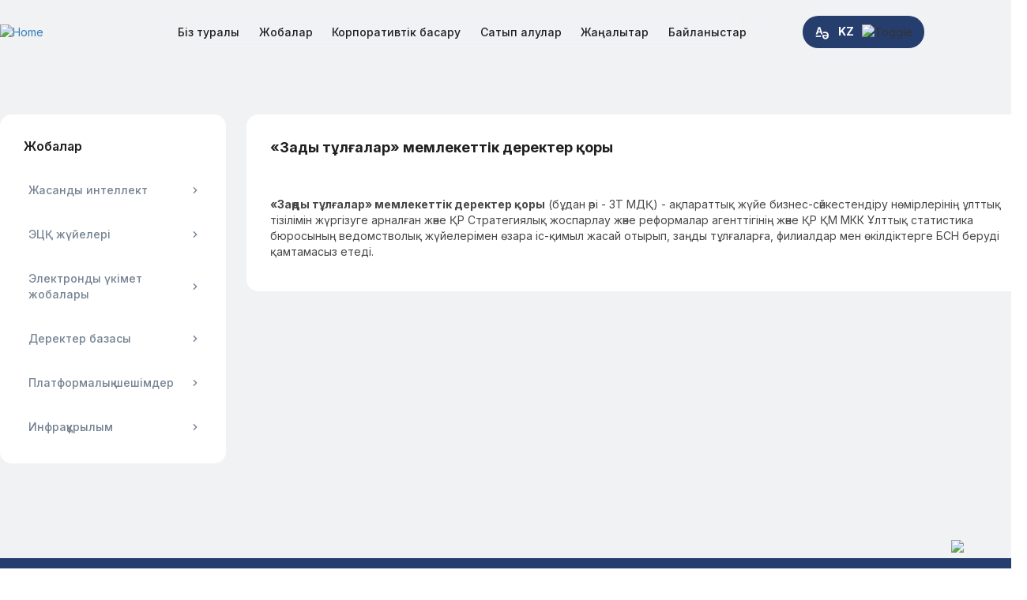

--- FILE ---
content_type: text/html; charset=UTF-8
request_url: https://www.nitec.kz/kk/proekty/zandy-tulgalar-memlekettik-derekter-kory
body_size: 31918
content:
<!DOCTYPE html PUBLIC "-//W3C//DTD XHTML 1.0 Transitional//EN" "http://www.w3.org/TR/xhtml1/DTD/xhtml1-transitional.dtd">
<html xmlns="http://www.w3.org/1999/xhtml">

<head>
    <meta name="viewport" content="width=device-width, initial-scale=1">
    <meta name="content-disposition" content="inline; filename=filename.pdf" />
    <link rel="stylesheet" media="all" href="/core/themes/stable/css/system/components/ajax-progress.module.css?t7tanf" />
<link rel="stylesheet" media="all" href="/core/themes/stable/css/system/components/align.module.css?t7tanf" />
<link rel="stylesheet" media="all" href="/core/themes/stable/css/system/components/autocomplete-loading.module.css?t7tanf" />
<link rel="stylesheet" media="all" href="/core/themes/stable/css/system/components/fieldgroup.module.css?t7tanf" />
<link rel="stylesheet" media="all" href="/core/themes/stable/css/system/components/container-inline.module.css?t7tanf" />
<link rel="stylesheet" media="all" href="/core/themes/stable/css/system/components/clearfix.module.css?t7tanf" />
<link rel="stylesheet" media="all" href="/core/themes/stable/css/system/components/details.module.css?t7tanf" />
<link rel="stylesheet" media="all" href="/core/themes/stable/css/system/components/hidden.module.css?t7tanf" />
<link rel="stylesheet" media="all" href="/core/themes/stable/css/system/components/item-list.module.css?t7tanf" />
<link rel="stylesheet" media="all" href="/core/themes/stable/css/system/components/js.module.css?t7tanf" />
<link rel="stylesheet" media="all" href="/core/themes/stable/css/system/components/nowrap.module.css?t7tanf" />
<link rel="stylesheet" media="all" href="/core/themes/stable/css/system/components/position-container.module.css?t7tanf" />
<link rel="stylesheet" media="all" href="/core/themes/stable/css/system/components/progress.module.css?t7tanf" />
<link rel="stylesheet" media="all" href="/core/themes/stable/css/system/components/reset-appearance.module.css?t7tanf" />
<link rel="stylesheet" media="all" href="/core/themes/stable/css/system/components/resize.module.css?t7tanf" />
<link rel="stylesheet" media="all" href="/core/themes/stable/css/system/components/sticky-header.module.css?t7tanf" />
<link rel="stylesheet" media="all" href="/core/themes/stable/css/system/components/system-status-counter.css?t7tanf" />
<link rel="stylesheet" media="all" href="/core/themes/stable/css/system/components/system-status-report-counters.css?t7tanf" />
<link rel="stylesheet" media="all" href="/core/themes/stable/css/system/components/system-status-report-general-info.css?t7tanf" />
<link rel="stylesheet" media="all" href="/core/themes/stable/css/system/components/tabledrag.module.css?t7tanf" />
<link rel="stylesheet" media="all" href="/core/themes/stable/css/system/components/tablesort.module.css?t7tanf" />
<link rel="stylesheet" media="all" href="/core/themes/stable/css/system/components/tree-child.module.css?t7tanf" />
<link rel="stylesheet" media="all" href="/core/assets/vendor/jquery.ui/themes/base/core.css?t7tanf" />
<link rel="stylesheet" media="all" href="/core/assets/vendor/jquery.ui/themes/base/checkboxradio.css?t7tanf" />
<link rel="stylesheet" media="all" href="/core/assets/vendor/jquery.ui/themes/base/controlgroup.css?t7tanf" />
<link rel="stylesheet" media="all" href="/core/assets/vendor/jquery.ui/themes/base/button.css?t7tanf" />
<link rel="stylesheet" media="all" href="/core/assets/vendor/jquery.ui/themes/base/resizable.css?t7tanf" />
<link rel="stylesheet" media="all" href="/core/assets/vendor/jquery.ui/themes/base/dialog.css?t7tanf" />
<link rel="stylesheet" media="all" href="/core/assets/vendor/jquery.ui/themes/base/theme.css?t7tanf" />
<link rel="stylesheet" media="all" href="/modules/contrib/visually_impaired_module/css/visually_impaired_module.css?t7tanf" />
<link rel="stylesheet" media="all" href="/themes/nitec/css/style.css?t7tanf" />
<link rel="stylesheet" media="all" href="/themes/nitec/css/mobile.css?t7tanf" />
<link rel="stylesheet" media="all" href="/themes/nitec/css/devops.css?t7tanf" />
<link rel="stylesheet" media="all" href="/themes/nitec/css/font-awesome.css?t7tanf" />

        
<!--[if lte IE 8]>
<script src="/core/assets/vendor/html5shiv/html5shiv.min.js?v=3.7.3"></script>
<![endif]-->

            <title>АҚ «Ұлттық ақпараттық технологиялар»</title>
            <link rel="icon" href="/sites/default/files/favicon-nitec.png" type="image/x-icon">
            <link rel="stylesheet" href="https://cdnjs.cloudflare.com/ajax/libs/fancybox/3.5.7/jquery.fancybox.min.css">
			<!--<link href="https://stackpath.bootstrapcdn.com/bootstrap/4.3.1/css/bootstrap.min.css" rel="stylesheet">
			<link rel="stylesheet" href="https://cdn.jsdelivr.net/npm/swiper@11/swiper-bundle.min.css" />-->
            <link rel="stylesheet" href="https://maxcdn.bootstrapcdn.com/bootstrap/3.4.1/css/bootstrap.min.css">
            <link rel="stylesheet" href="https://unpkg.com/swiper/swiper-bundle.min.css">
			
            <link rel="preconnect" href="https://fonts.googleapis.com">
            <link rel="preconnect" href="https://fonts.gstatic.com" crossorigin>
            <link href="https://fonts.googleapis.com/css2?family=Inter:ital,opsz,wght@0,14..32,100..900;1,14..32,100..900&display=swap" rel="stylesheet">
			
			

            <link type="text/css" href="https://cdnjs.cloudflare.com/ajax/libs/jQuery.mmenu/5.7.3/css/jquery.mmenu.all.css" rel="stylesheet" />
            <link type="text/css" href="https://cdnjs.cloudflare.com/ajax/libs/jQuery.mmenu/5.7.3/addons/navbars/jquery.mmenu.navbars.min.css" rel="stylesheet" />
            <link type="text/css" href="https://cdnjs.cloudflare.com/ajax/libs/jQuery.mmenu/5.7.3/css/jquery.mmenu.all.css" rel="stylesheet" />
            <link type="text/css" href="https://cdnjs.cloudflare.com/ajax/libs/jQuery.mmenu/5.7.3/css/jquery.mmenu.css" rel="stylesheet" />

            <!--<script src="https://cdnjs.cloudflare.com/ajax/libs/jquery/3.1.0/jquery.min.js"></script>-->
			
			<script src="https://code.jquery.com/jquery-3.6.4.min.js"></script>
			<!--<script src="https://stackpath.bootstrapcdn.com/bootstrap/4.3.1/js/bootstrap.bundle.min.js"></script>
			<script src="https://cdn.jsdelivr.net/npm/swiper@11/swiper-bundle.min.js"></script>-->
			
           <script src="https://maxcdn.bootstrapcdn.com/bootstrap/3.4.1/js/bootstrap.min.js"></script>
			<script src="https://unpkg.com/swiper/swiper-bundle.min.js"></script>
			
            <script src="https://cdnjs.cloudflare.com/ajax/libs/jquery.mask/1.14.10/jquery.mask.js"></script>
            <script src="https://cdnjs.cloudflare.com/ajax/libs/fancybox/3.5.7/jquery.fancybox.min.js"></script>
            



            <script type="text/javascript" src="https://cdnjs.cloudflare.com/ajax/libs/jQuery.mmenu/5.7.3/js/jquery.mmenu.all.min.js"></script>
            <script type="text/javascript" src="https://cdnjs.cloudflare.com/ajax/libs/jQuery.mmenu/5.7.3/addons/navbars/jquery.mmenu.navbars.min.js"></script>
            <script type="text/javascript" src="https://cdnjs.cloudflare.com/ajax/libs/jQuery.mmenu/5.7.3/wrappers/bootstrap/jquery.mmenu.bootstrap.min.js"></script>
</head>

<body>
    <a href="#main-content" class="visually-hidden focusable">
        Skip to main content
    </a>
    
      <div class="dialog-off-canvas-main-canvas" data-off-canvas-main-canvas>
    <div class="all insidepage">

	<div class="mobile-content">
		<div class="header">
			<a href="#nav-menu">
				<span></span>
				<span></span>
				<span></span>
			</a>
		</div>
		<nav id="nav-menu" hidden>
			  <div>
    <nav role="navigation" aria-labelledby="block-mobmenyu-menu" id="block-mobmenyu">
            
  <h2 class="visually-hidden" id="block-mobmenyu-menu">Моб меню</h2>
  

        
              <ul>
              <li>
        <a href="/index.php/kk" data-drupal-link-system-path="&lt;front&gt;">Басты бет</a>
              </li>
          <li>
        <a href="/index.php/kk/article/o-nas/deyatelnost" data-drupal-link-system-path="node/203">Біз туралы</a>
                                <ul>
              <li>
        <a href="/index.php/kk/article/o-nas/deyatelnost" data-drupal-link-system-path="node/203">Қызмет</a>
              </li>
          <li>
        <a href="/index.php/en/article/o-nas/services">Қызметтер</a>
              </li>
          <li>
        <a href="/index.php/kk/article/o-nas/antikorrupcionnaya-deyatelnost" data-drupal-link-system-path="node/202">Сыбайлас жемқорлыққа қарсы іс-қимыл</a>
              </li>
          <li>
        <a href="/index.php/kk/article/o-nas/obschestvennyy-sovet" data-drupal-link-system-path="node/221">Қоғамдық кеңес</a>
              </li>
          <li>
        <a href="/index.php/kk/article/o-nas/strategiya-razvitiya" data-drupal-link-system-path="node/20">Компанияның даму жоспары</a>
              </li>
          <li>
        <a href="/index.php/kk/article/o-nas/hr-strategiyasy" data-drupal-link-system-path="node/947">HR стратегиясы</a>
              </li>
          <li>
        <a href="/index.php/kk/article/o-nas/devops-zhne-ai-kauymdastygy" data-drupal-link-system-path="node/959">DevOps және AI Community</a>
              </li>
          <li>
        <a href="/index.php/kk/article/o-nas/zhana-firmalyk-stil" data-drupal-link-system-path="node/938">Жаңа фирмалық стиль</a>
              </li>
          <li>
        <a href="/index.php/kk/article/o-nas/dostizheniya-i-nagrady" data-drupal-link-system-path="node/25">Жетістіктері мен наградалары</a>
              </li>
          <li>
        <a href="/index.php/kk/article/o-nas/rekvizity" data-drupal-link-system-path="node/204">Банктік деректемелер</a>
              </li>
        </ul>
  
              </li>
          <li>
        <a href="/index.php/kk/proekty" data-drupal-link-system-path="proekty">Жобалар</a>
                                <ul>
              <li>
        <a href="/index.php/kk/proekty" data-drupal-link-system-path="proekty">Жасанды интеллект</a>
              </li>
          <li>
        <a href="/index.php/kk/proekty/egov" data-drupal-link-system-path="proekty/egov">Электронды үкімет жобалары</a>
              </li>
          <li>
        <a href="/index.php/kk/proekty/esp" data-drupal-link-system-path="proekty/esp">ЭЦҚ жүйелері</a>
              </li>
          <li>
        <a href="/index.php/kk/proekty/databases" data-drupal-link-system-path="proekty/databases">Деректер базасы</a>
              </li>
          <li>
        <a href="/index.php/kk/proekty/govtech" data-drupal-link-system-path="proekty/govtech">Платформалық шешімдер</a>
              </li>
          <li>
        <a href="/index.php/kk/proekty/infrastructure" data-drupal-link-system-path="proekty/infrastructure">Инфрақұрылым</a>
              </li>
        </ul>
  
              </li>
          <li>
        <a href="">Корпоративтік басқару</a>
                                <ul>
              <li>
        <a href="/index.php/kk/article/zhalgyz-akcioner" data-drupal-link-system-path="node/1026">Жалғыз акционер</a>
              </li>
          <li>
        <a href="/index.php/kk/article/korporativnoe-upravlenie/pravlenie" data-drupal-link-system-path="node/207">Басқарма</a>
              </li>
          <li>
        <a href="/index.php/kk/article/korporativnoe-upravlenie/sovet-direktorov" data-drupal-link-system-path="node/21">Директорлар кеңесі</a>
              </li>
          <li>
        <a href="/index.php/kk/article/korporativnoe-upravlenie/korporativnyy-sekretar" data-drupal-link-system-path="node/208">Корпоративтік хатшы</a>
              </li>
          <li>
        <a href="/index.php/kk/article/korporativnoe-upravlenie/ombudsmen" data-drupal-link-system-path="node/210">Омбудсмен</a>
              </li>
          <li>
        <a href="/index.php/kk/article/korporativnoe-upravlenie/sluzhba-komplaens-kontrolya" data-drupal-link-system-path="node/209">Комплаенс қызметі</a>
              </li>
          <li>
        <a href="/index.php/kk/article/korporativnoe-upravlenie/ishki-audit-kyzmeti" data-drupal-link-system-path="node/181">Ішкі аудит қызметі</a>
              </li>
          <li>
        <a href="/index.php/kk/article/korporativnoe-upravlenie/uyymdyk-kurylymy" data-drupal-link-system-path="node/980">Ұйымдық құрылымы</a>
              </li>
          <li>
        <a href="/index.php/kk/article/korporativnoe-upravlenie/korporativnye-dokumenty" data-drupal-link-system-path="node/211">Корпоративтік құжаттар</a>
              </li>
          <li>
        <a href="/index.php/kk/article/korporativnoe-upravlenie/esep" data-drupal-link-system-path="node/32">Есеп</a>
              </li>
        </ul>
  
              </li>
          <li>
        <a href="/index.php/kk/zakupki/obyavlenie" data-drupal-link-system-path="node/371">Сатып алулар</a>
                                <ul>
              <li>
        <a href="/index.php/kk/zakupki/obyavlenie" data-drupal-link-system-path="node/371">Әлеуетті жеткізушілердің назарына</a>
              </li>
          <li>
        <a href="/index.php/kk/mark-ting" data-drupal-link-system-path="node/660">Маркетингтік зерттеулер</a>
              </li>
        </ul>
  
              </li>
          <li>
        <a href="/index.php/kk/news" data-drupal-link-system-path="news">Жаңалықтар</a>
              </li>
          <li>
        <a href="/index.php/kk/kontakty" data-drupal-link-system-path="node/118">Байланыстар</a>
                                <ul>
              <li>
        <a href="/index.php/kk/kontakty/ortalyk-ofis" data-drupal-link-system-path="node/887">Орталық офис</a>
              </li>
          <li>
        <a href="/index.php/kk/kontakty/predstavitelstvo" data-drupal-link-system-path="node/944">Өкілдіктер</a>
              </li>
        </ul>
  
              </li>
        </ul>
  


  </nav>

  </div>

		</nav>

		<script>
			jQuery(function($) {
				$("#nav-menu").mmenu();
			});
		</script>
	</div>



	<div id="top">
		<div class="inner-main">
			<!--<div id="logo">
                  <div>
    <div id="block-sitebranding">
  
    
   <a href="/index.php/kk" title="Home" rel="home" class="g-left__logo">
       </a>
  
</div>

  </div>

            </div>-->

			
						 						
			<div id="logo" class="">
				<a href="/kk" title="Home" rel="home" class="site-logo">
					<img src="/sites/default/files/nitec.svg" alt="Home" />
				</a>
			</div>


			<div id="menus">
				  <div>
    <nav id="block-nitecmenu" role="navigation" aria-labelledby="Nitec menu">
  <ul>
          <li>
                  <a href="/index.php/kk">Басты бет</a>
              </li>
          <li>
                  <a href="#" class="category-toggle">Біз туралы</a>
          <ul class="subcategories">
                          <li><a href="/index.php/kk/article/o-nas/deyatelnost">Қызмет</a></li>
                          <li><a href="/index.php/kk/article/o-nas/kyzmetter">﻿Қызметтер</a></li>
                          <li><a href="/index.php/kk/article/o-nas/antikorrupcionnaya-deyatelnost">Сыбайлас жемқорлыққа қарсы іс-қимыл</a></li>
                          <li><a href="/index.php/kk/article/o-nas/obschestvennyy-sovet">Қоғамдық кеңес</a></li>
                          <li><a href="/index.php/kk/article/o-nas/strategiya-razvitiya">Компанияның даму жоспары</a></li>
                          <li><a href="/index.php/kk/article/o-nas/hr-strategiyasy">HR стратегиясы</a></li>
                          <li><a href="/index.php/kk/article/o-nas/devops-zhne-ai-kauymdastygy">DevOps және AI қауымдастығы</a></li>
                          <li><a href="/index.php/kk/article/o-nas/zhana-firmalyk-stil">Жаңа фирмалық стиль</a></li>
                          <li><a href="/index.php/kk/article/o-nas/dostizheniya-i-nagrady">Жетістіктер мен марапаттар</a></li>
                          <li><a href="/index.php/kk/article/o-nas/rekvizity">Банктік деректемелер</a></li>
                      </ul>
              </li>
          <li>
                  <a href="/index.php/kk/proekty">Жобалар </a>
              </li>
          <li>
                  <a href="#" class="category-toggle">Корпоративтік басқару</a>
          <ul class="subcategories">
                          <li><a href="/index.php/kk/article/zhalgyz-akcioner">Жалғыз акционер</a></li>
                          <li><a href="/index.php/kk/article/korporativnoe-upravlenie/pravlenie">Басқарма</a></li>
                          <li><a href="/index.php/kk/article/korporativnoe-upravlenie/sovet-direktorov">Директорлар кеңесі</a></li>
                          <li><a href="/index.php/kk/article/korporativnoe-upravlenie/korporativnyy-sekretar">Корпоративтік хатшы</a></li>
                          <li><a href="/index.php/kk/article/korporativnoe-upravlenie/ombudsmen">Омбудсмен</a></li>
                          <li><a href="/index.php/kk/article/korporativnoe-upravlenie/sluzhba-komplaens-kontrolya">Комплаенс қызметі</a></li>
                          <li><a href="/index.php/kk/article/korporativnoe-upravlenie/ishki-audit-kyzmeti">Ішкі аудит қызметі</a></li>
                          <li><a href="/index.php/kk/article/korporativnoe-upravlenie/uyymdyk-kurylymy">Ұйымдық құрылымы</a></li>
                          <li><a href="/index.php/kk/article/korporativnoe-upravlenie/korporativnye-dokumenty">Корпоративтік құжаттар</a></li>
                          <li><a href="/index.php/kk/article/korporativnoe-upravlenie/esep">Есеп</a></li>
                      </ul>
              </li>
          <li>
                  <a href="/index.php/kk/zakupki/obyavlenie">Сатып алулар</a>
              </li>
          <li>
                  <a href="/index.php/kk/news">Жаңалықтар</a>
              </li>
          <li>
                  <a href="/index.php/kk/kontakty">Байланыстар</a>
              </li>
      </ul>
</nav>
  </div>

			</div>
			<div id="langs">
				  <div>
    <div class="language-switcher-language-url" id="block-pereklyuchatelyazyka-4" role="navigation">
  
    
      <ul class="links"><li hreflang="kk" data-drupal-link-query="{&quot;q&quot;:&quot;\/kk\/proekty\/zandy-tulgalar-memlekettik-derekter-kory&quot;}" data-drupal-link-system-path="node/593" class="kk is-active"><a href="/kk/proekty/zandy-tulgalar-memlekettik-derekter-kory?q=/kk/proekty/zandy-tulgalar-memlekettik-derekter-kory" class="language-link is-active" hreflang="kk" data-drupal-link-query="{&quot;q&quot;:&quot;\/kk\/proekty\/zandy-tulgalar-memlekettik-derekter-kory&quot;}" data-drupal-link-system-path="node/593">KZ</a></li><li hreflang="ru" data-drupal-link-query="{&quot;q&quot;:&quot;\/kk\/proekty\/zandy-tulgalar-memlekettik-derekter-kory&quot;}" data-drupal-link-system-path="node/593" class="ru"><a href="/ru/proekty/gosudarstvennaya-baza-dannykh-yuridicheskie-lica?q=/kk/proekty/zandy-tulgalar-memlekettik-derekter-kory" class="language-link" hreflang="ru" data-drupal-link-query="{&quot;q&quot;:&quot;\/kk\/proekty\/zandy-tulgalar-memlekettik-derekter-kory&quot;}" data-drupal-link-system-path="node/593">RU</a></li><li hreflang="en" data-drupal-link-query="{&quot;q&quot;:&quot;\/kk\/proekty\/zandy-tulgalar-memlekettik-derekter-kory&quot;}" data-drupal-link-system-path="node/593" class="en"><a href="/en/proekty/legal-entities-national-database?q=/kk/proekty/zandy-tulgalar-memlekettik-derekter-kory" class="language-link" hreflang="en" data-drupal-link-query="{&quot;q&quot;:&quot;\/kk\/proekty\/zandy-tulgalar-memlekettik-derekter-kory&quot;}" data-drupal-link-system-path="node/593">EN</a></li></ul>
  </div>

  </div>

			</div>
		</div>
	</div>


	<div class="inner-main">

		<div class="navigation-menu">
			
		</div>


		<div class="content-two">
			<div class="right-content inner-content chek">
				
				  <div>
    <nav role="navigation" aria-labelledby="block-proekty-menu" id="block-proekty">
      
  <h2 id="block-proekty-menu">Жобалар</h2>
  

        
              <ul>
              <li>
        <a href="/kk/proekty" data-drupal-link-system-path="proekty">Жасанды интеллект</a>
              </li>
          <li>
        <a href="/kk/proekty/esp" data-drupal-link-system-path="proekty/esp">ЭЦҚ жүйелері</a>
              </li>
          <li>
        <a href="/kk/proekty/egov" data-drupal-link-system-path="proekty/egov">Электронды үкімет жобалары</a>
              </li>
          <li>
        <a href="/kk/proekty/databases" data-drupal-link-system-path="proekty/databases">Деректер базасы</a>
              </li>
          <li>
        <a href="/kk/proekty/govtech" data-drupal-link-system-path="proekty/govtech">Платформалық шешімдер</a>
              </li>
          <li>
        <a href="/kk/proekty/infrastructure" data-drupal-link-system-path="proekty/infrastructure">Инфрақұрылым</a>
              </li>
        </ul>
  


  </nav>

  </div>

			</div>
			<div class="center-content inner-content">
				<div class="article sdf">
					  <div>
    <div data-drupal-messages-fallback class="hidden"></div><article data-history-node-id="593" role="article" about="/kk/proekty/zandy-tulgalar-memlekettik-derekter-kory">
  
    
	<div class="post">
		<div class="post__header">
            <h4 itemprop="hf" class="tlt"><span>«Заңды тұлғалар» мемлекеттік деректер қоры</span>
</h4>
		</div>
        
		<div class="post__content clearfix new">
            
            <div>  <img alt="" src="/sites/default/files/2025-01/znakolor_1.png" width="82" height="82" typeof="foaf:Image" />

</div>
      
            <div><p><strong>«Заңды тұлғалар» мемлекеттік деректер қоры</strong> (бұдан әрі - ЗТ МДҚ) - ақпараттық жүйе бизнес-сәйкестендіру нөмірлерінің ұлттық тізілімін жүргізуге арналған және ҚР Стратегиялық жоспарлау және реформалар агенттігінің және ҚР ҚМ МКК Ұлттық статистика бюросының ведомстволық жүйелерімен өзара іс-қимыл жасай отырып, заңды тұлғаларға, филиалдар мен өкілдіктерге БСН беруді қамтамасыз етеді.</p>
</div>
      
		</div>
	</div>
</article>




  </div>

				</div>
			</div>
		</div>

	</div>

	<div id="footer">
		  <div>
    <div id="block-projectjs">
  
    
      
            <div><script>
<!--//--><![CDATA[// ><!--

    let url = String(document.location) // получаем url
    if (url.includes('/proekty')) { // если url содержит слово /contact
      document.body.classList.add('proejctinside') // то добавляем класс check в body
    }

//--><!]]>
</script></div>
      
  </div>
<div id="block-footerru">
  
    
      
            <div><div class="all-footer inner-main">
<div class="first"><img src="/sites/default/files/ai_digital.svg" style="width: 33%;" /><br /><a href="https://www.gov.kz/memleket/entities/mdai?lang=kk" target="_blank">Қазақстан Республикасының<br />
Жасанды интеллект және цифрлық даму<br />
министрлігі (ЖИЦДМ)</a></div>

<div class="first"><img src="/themes/nitec/img/logof.png" /><br /><a href="/" target="_blank">«Ұлттық ақпараттық<br />
технологиялар»<br />
акционерлік қоғамы </a></div>

<div class="first">
<p><img src="/themes/nitec/img/gis.png" /><span>Қазақстан Республикасы, 010000,<br />
Астана қ, Есіл ауданы,<br />
Мәңгілік ел даңғылы 55/14</span></p>
<!--<p><img src="/themes/nitec/img/call.png" /><span>Мемлекеттік органдарды техникалық қолдау: <a href="tel:77172702000">+7 (7172) 702 000</a></span></p>

<p><img src="/sites/default/files/2025-11/telegram.png" /><span>Телеграм-бот: <a href="https://t.me/aonitec_bot" target="_blank">@aonitec_bot</a></span></p>--></div>

<div class="first">
<p>Әлеуметтік желідегі парақшаларымыз</p>

<div class="soc"><a href="https://www.facebook.com/nitec.kz" target="_blank"><img src="/themes/nitec/img/soc1.png" /></a> <a href="https://instagram.com/nitec_kz?igshid=MzRlODBiNWFlZA==" target="_blank"><img src="/themes/nitec/img/soc3.png" /></a> <a href="https://www.youtube.com/channel/UCQjXqpShDB-IFgs3ejps5bg" target="_blank"><img src="/themes/nitec/img/soc4.png" /></a> <a href="https://t.me/egov_portal" target="_blank"><img src="/themes/nitec/img/soc2.png" /></a></div>
 

<div class="soc">
<p><img src="/themes/nitec/img/screen.png" /><a href="https://screenreader.tilqazyna.kz/#download" target="_blank">Экран дикторы</a></p>
</div>
</div>
</div>
</div>
      
  </div>
<div id="block-vsepravazaschischeny">
  
    
      
            <div><div class="inner-main">
<p>© 2025 ж. Барлық құқықтар қорғалған</p>
</div>
</div>
      
  </div>

  </div>

		


		<div id="back-top" style="display: block;">
			<a href="#"><img src="/sites/default/files/top-arrow.png"></a>
		</div>

	</div>
</div>

<input name="animation" type="hidden">
  </div>

    
    <script type="application/json" data-drupal-selector="drupal-settings-json">{"path":{"baseUrl":"\/","scriptPath":null,"pathPrefix":"kk\/","currentPath":"node\/593","currentPathIsAdmin":false,"isFront":false,"currentLanguage":"kk","currentQuery":{"q":"\/kk\/proekty\/zandy-tulgalar-memlekettik-derekter-kory"}},"pluralDelimiter":"\u0003","suppressDeprecationErrors":true,"ajaxPageState":{"libraries":"core\/html5shiv,nitec\/global-js,nitec\/global-styling,system\/base,visually_impaired_module\/visually_impaired_module","theme":"nitec","theme_token":null},"ajaxTrustedUrl":[],"user":{"uid":0,"permissionsHash":"7ea14550745ced2d71dade073db0eaa3ac21fbe309309a153d520157545624ef"}}</script>
<script src="/core/assets/vendor/jquery/jquery.min.js?v=3.5.1"></script>
<script src="/core/misc/polyfills/object.assign.js?v=8.9.16"></script>
<script src="/core/assets/vendor/jquery-once/jquery.once.min.js?v=2.2.3"></script>
<script src="/core/misc/drupalSettingsLoader.js?v=8.9.16"></script>
<script src="/sites/default/files/languages/kk_tUqMx0ZXCW92VqQXs6Qhr1PS_3TSwGiE7EDEFvdQqpQ.js?t7tanf"></script>
<script src="/core/misc/drupal.js?v=8.9.16"></script>
<script src="/core/misc/drupal.init.js?v=8.9.16"></script>
<script src="/core/assets/vendor/jquery.ui/ui/data-min.js?v=1.12.1"></script>
<script src="/core/assets/vendor/jquery.ui/ui/disable-selection-min.js?v=1.12.1"></script>
<script src="/core/assets/vendor/jquery.ui/ui/form-min.js?v=1.12.1"></script>
<script src="/core/assets/vendor/jquery.ui/ui/labels-min.js?v=1.12.1"></script>
<script src="/core/assets/vendor/jquery.ui/ui/jquery-1-7-min.js?v=1.12.1"></script>
<script src="/core/assets/vendor/jquery.ui/ui/scroll-parent-min.js?v=1.12.1"></script>
<script src="/core/assets/vendor/jquery.ui/ui/tabbable-min.js?v=1.12.1"></script>
<script src="/core/assets/vendor/jquery.ui/ui/unique-id-min.js?v=1.12.1"></script>
<script src="/core/assets/vendor/jquery.ui/ui/version-min.js?v=1.12.1"></script>
<script src="/core/assets/vendor/jquery.ui/ui/escape-selector-min.js?v=1.12.1"></script>
<script src="/core/assets/vendor/jquery.ui/ui/focusable-min.js?v=1.12.1"></script>
<script src="/core/assets/vendor/jquery.ui/ui/keycode-min.js?v=1.12.1"></script>
<script src="/core/assets/vendor/jquery.ui/ui/plugin-min.js?v=1.12.1"></script>
<script src="/core/assets/vendor/jquery.ui/ui/safe-active-element-min.js?v=1.12.1"></script>
<script src="/core/assets/vendor/jquery.ui/ui/safe-blur-min.js?v=1.12.1"></script>
<script src="/core/assets/vendor/jquery.ui/ui/widget-min.js?v=1.12.1"></script>
<script src="/core/assets/vendor/jquery.ui/ui/form-reset-mixin-min.js?v=1.12.1"></script>
<script src="/core/assets/vendor/jquery.ui/ui/widgets/checkboxradio-min.js?v=1.12.1"></script>
<script src="/core/assets/vendor/jquery.ui/ui/widgets/controlgroup-min.js?v=1.12.1"></script>
<script src="/core/assets/vendor/jquery.ui/ui/widgets/button-min.js?v=1.12.1"></script>
<script src="/core/assets/vendor/jquery.ui/ui/widgets/mouse-min.js?v=1.12.1"></script>
<script src="/core/assets/vendor/jquery.ui/ui/ie-min.js?v=1.12.1"></script>
<script src="/core/assets/vendor/jquery.ui/ui/widgets/draggable-min.js?v=1.12.1"></script>
<script src="/core/assets/vendor/jquery.ui/ui/position-min.js?v=1.12.1"></script>
<script src="/core/assets/vendor/jquery.ui/ui/widgets/resizable-min.js?v=1.12.1"></script>
<script src="/core/assets/vendor/jquery.ui/ui/widgets/dialog-min.js?v=1.12.1"></script>
<script src="/core/misc/progress.js?v=8.9.16"></script>
<script src="/core/modules/responsive_image/js/responsive_image.ajax.js?v=8.9.16"></script>
<script src="/core/misc/ajax.js?v=8.9.16"></script>
<script src="/core/themes/stable/js/ajax.js?v=8.9.16"></script>
<script src="/core/misc/debounce.js?v=8.9.16"></script>
<script src="/core/misc/displace.js?v=8.9.16"></script>
<script src="/core/misc/dialog/dialog.js?v=8.9.16"></script>
<script src="/core/misc/dialog/dialog.position.js?v=8.9.16"></script>
<script src="/core/misc/dialog/dialog.jquery-ui.js?v=8.9.16"></script>
<script src="/core/misc/dialog/dialog.ajax.js?v=8.9.16"></script>
<script src="/themes/nitec/js/responsiveCarousel.js?t7tanf"></script>
<script src="/themes/nitec/js/main.js?t7tanf"></script>
<script src="/core/assets/vendor/js-cookie/js.cookie.min.js?v=3.0.0-rc0"></script>
<script src="/core/misc/jquery.cookie.shim.js?v=8.9.16"></script>

        <script async src="https://www.googletagmanager.com/gtag/js?id=G-692BD4VJX5"></script>
        <script>
            window.dataLayer = window.dataLayer || [];

            function gtag() {
                dataLayer.push(arguments);
            }
            gtag('js', new Date());

            gtag('config', 'G-692BD4VJX5');
        </script>

        <!-- Yandex.Metrika counter -->
        <script type="text/javascript">
            (function(m, e, t, r, i, k, a) {
                m[i] = m[i] || function() {
                    (m[i].a = m[i].a || []).push(arguments)
                };
                m[i].l = 1 * new Date();
                k = e.createElement(t), a = e.getElementsByTagName(t)[0], k.async = 1, k.src = r, a.parentNode.insertBefore(k, a)
            })
            (window, document, "script", "https://mc.yandex.ru/metrika/tag.js", "ym");

            ym(42338524, "init", {
                clickmap: true,
                trackLinks: true,
                accurateTrackBounce: true,
                ecommerce: "dataLayer"
            });
        </script>
        <noscript>
            <div><img src="https://mc.yandex.ru/watch/42338524" style="position:absolute; left:-9999px;" alt="" /></div>
        </noscript>
        <!-- /Yandex.Metrika counter -->

        </body>

</html>

--- FILE ---
content_type: text/css
request_url: https://www.nitec.kz/themes/nitec/css/style.css?t7tanf
body_size: 48745
content:
@charset "utf-8";
html {
	overflow-x: hidden;
}

.clear {
	clear: both;
}

a:focus,
a:hover {
	outline: unset !important;
}

body {
	margin: 0;
	padding: 0;
	font-family: "Inter", serif !important;
	color: #1f1a17;
	font-size: 14px;
}

.page {
	display: none;
}

a {
	color: #183c90;
	text-decoration: none;
}

.fixed {
	position: fixed !important;
	background: hwb(0deg 100% 0% / 70%);
	backdrop-filter: blur(20px);
}

.all #top {
	position: absolute;
	z-index: 5;
	width: 100%;
	padding: 20px 0;
}

#top .inner-main {
	display: flex;
	align-items: center;
}

.insidepage #top {
	position: relative;
	margin-bottom: 5%;
}

.insidepage {
	background: #F0F2F4;
}

#logo {
	width: 15%;
}

#menus {
	width: 60%;
}

#menus ul {
	padding: 0;
	margin: 0;
	background: hwb(0deg 100% 0% / 70%);
	border-radius: 20px;
	padding: 10px 20px;
	justify-content: space-between;
	backdrop-filter: blur(20px);
}

#menus li a {
	text-decoration: none;
}

.right-content ul li.active > a {
	background: #3640e8;
}

.right-content ul li.active > a {
	color: #fff;
}

#langs {
	width: 15%;
	text-align: -webkit-right;
}

button.language-toggle {
	border-radius: 20px;
	padding: 10px 15px;
	border: unset;
	background: #263E6E;
}

span.current-language {
	font-weight: 700;
	color: #fff;
	padding: 0 6px;
}

ul.links {
	position: absolute;
	right: -8px;
	padding: 0;
	margin: 0;
	list-style: none;
	border-radius: 20px;
	top: 50px;
	background: hwb(0deg 100% 0% / 70%);
	backdrop-filter: blur(20px);
}

#block-pereklyuchatelyazyka-4 {
	position: relative;
}

ul.links li a {
	color: #1F1F1F;
	font-size: 14px;
	font-weight: 700;
	line-height: 20px;
	padding: 10px 50px;
	display: table;
}

ul.links li:hover a {
	color: #3640e8;
	transition: 0.5s;
	text-decoration: unset;
}

#block-nitecmenu > ul > li > ul > li a.is-active {
	color: #f7c317 !important;
}

video {
	height: 800px;
	width: 100%;
	object-fit: cover;
}

.top-txt {
	position: absolute;
	top: 30%;
	z-index: 2;
}

.top-txt h1 {
	color: #1F1F1F;
	font-size: 42px;
	font-weight: 600;
	line-height: 50px;
	margin: 0;
}

.top-txt h3 {
	font-size: 18px;
	line-height: 24px;
	font-weight: 400;
	color: #484848;
}

.top-block {
	position: relative;
}

.inner-main {
	width: 1300px;
	margin: 0 auto;
	display: table;
}

h2.title-main {
	font-size: 32px;
	line-height: 40px;
	font-weight: 600;
	margin: 0;
	padding-bottom: 30px;
}

#block-valuesru {
	background: #f0f2f4;
}

.inner-main.value {
	padding: 60px 0;
}

.values {
	display: flex;
	justify-content: space-between;
}

.values > div {
	background: #fff;
	border: 1px solid #fff;
	border-radius: 30px;
	padding: 25px;
	width: 18%;
}

.values > div img {
	margin-bottom: 20px;
	min-height: 60px;
}

.values > div h3 {
	color: #1F1F1F;
	font-size: 40px;
	margin: 0;
	font-weight: 600;
	margin-bottom: 15px;
}

.darkblue {
	color: #758393;
	font-weight: 500;
	font-size: 18px;
}

#block-aboutusru {
	background: linear-gradient(to right, rgba(38, 62, 110, 0.9), rgba(38, 62, 110, 0.81));
	position: absolute;
	bottom: 0;
}

#block-mainpageslider p {
	margin: 0;
}

.blue {
	color: #3640E8;
	font-weight: 700;
}

.yellow {
	color: #758393;
	font-weight: 500;
	font-size: 18px;
}

.trhee {
	background: linear-gradient(to right, rgba(38, 62, 110, 0.9), rgba(38, 62, 110, 0.81));
	position: absolute;
	bottom: 0;
	width: 100%;
	height: 300px;
	min-height: 300px;
	backdrop-filter: blur(20px);
}

#block-mainpageslider {
	background: #F0F2F4;
	height: 800px;
	min-height: 800px;
	position: relative;
	width: 100%;
}

.trhee .inner-main {
	display: flex;
	justify-content: space-between;
}

.inside h2 {
	font-size: 32px;
	font-weight: 600;
	line-height: 40px;
	margin: 0 0 20px 0;
}

.inside p {
	font-weight: 400;
	font-size: 18px;
	line-height: 24px;
}

.inside:first-child {
	width: 34%;
}

.inside a {
	color: #fff;
	background: #3640E8;
	padding: 10px 15px;
	font-weight: 700;
	border-radius: 5px;
	display: table;
	margin-top: 20px;
}

.inside > a:hover,
.inside > a:focus,
.inside > a:active,
.inside > a:link,
.inside > a:visited {
	color: #fff !important;
	text-decoration: unset;
}

.inside:first-child p {
	line-height: 20px;
	font-size: 14px;
}

.inside p img {
	width: 24px;
	height: 24px;
	margin-right: 10px;
}

.inside p span {
	font-size: 42px;
	font-weight: 600;
	line-height: 60px;
}

.inside {
	color: #fff;
	margin: 50px 0;
	width: auto;
}

.inside.aboutus {
	border: 1px solid #69799a;
	border-radius: 30px;
	padding: 30px;
}

.inner-main h2 {
	font-size: 32px;
	line-height: 40px;
	font-weight: 600;
	margin: 0;
	padding-bottom: 30px;
}

#contents {
	background: #F0F2F4;
}

#block-views-block-news-for-main-page-block-1 {
	padding: 60px 0 60px 0;
}

.views-field.views-field-title {
	padding: 0 30px 20px;
	margin: 0;
}

#block-views-block-news-for-main-page-block-1 .inner-main {
	display: flex;
	justify-content: space-between;
}

#block-views-block-news-for-main-page-block-1 .inner-main .views-row {
	width: 32%;
	background: #FAFAFA;
	border-radius: 15px;
}

.views-field.views-field-field-image img {
	width: 100%;
	height: 180px;
	object-fit: cover;
	border-top-left-radius: 15px;
	border-top-right-radius: 15px;
}

.views-field.views-field-created {
	padding: 20px 30px 10px;
}

.views-field.views-field-created span {
	color: #3640E8;
	font-weight: 500;
	line-height: 20px;
}

.views-field.views-field-title a {
	color: #484848;
	font-weight: 500;
	line-height: 20px;
}

.projects-main {
	padding: 60px 0;
}

.projects-main .nav-pills {
	display: flex;
	flex-wrap: wrap;
	justify-content: flex-start;
}

.projects-main .nav-pills li {
	width: 31%;
	margin-right: 2%;
	margin-bottom: 2%;
}

.projects-main h3 {
	color: #3640E8;
	font-weight: 500;
	margin-bottom: 40px;
}

.left-block {
	width: 50%;
	float: left;
}

.right-block {
	width: 50%;
	float: left;
}

.left-block .nav-pills li {
	background: #f0f2f4;
}

.left-block .nav-pills li {
	border-radius: 10px;
}

.left-block .nav-pills > li > a {
	border-radius: 10px;
	padding: 15px 20px;
	color: #1F1F1F;
	font-weight: 700;
	line-height: 20px;
	text-align: center;
}

.left-block .left-block .nav-pills li:last-child {
	border-top-right-radius: 10px;
	border-bottom-right-radius: 10px;
}

.left-block .nav-pills > li.active > a,
.nav-pills > li.active > a:focus,
.nav-pills > li.active > a:hover {
	background: #DADCFF !important;
	color: #3640E8 !important;
	font-weight: 700;
	line-height: 20px;
}

.left-block .nav > li > a:focus,
.nav > li > a:hover {
	background: #DADCFF !important;
	color: #3640E8 !important;
	font-weight: 700;
	line-height: 20px;
}

.left-block .tab-content a {
	color: #fff;
	background: #3640E8;
	padding: 10px 15px;
	font-weight: 700;
	border-radius: 5px;
	display: table;
	margin-top: 20px;
}

.left-block .tab-content a img {
	padding: 0 !important;
}

.left-block .tab-content > .tab-pane {
	padding: 30px 0;
}

.left-block .tab-content p {
	color: #484848;
	padding-right: 20px;
}

.left-block .tab-content > .tab-pane img {
	padding-bottom: 20px;
}

.right-block svg {
	margin-top: -30px;
}

.left-txt {
	display: none;
}

.left-txt.active {
	display: block;
}

.blockpr.active {
	fill: #FF0000;
}


.block-head {
	text-align: center;
	padding: 30px 0 0 0;
}

.block-head h2 {
	color: #1f1a17;
	font-size: 38px;
	font-weight: normal;
	text-transform: uppercase;
}

.block-head h2:after {
	display: block;
	width: 90px;
	height: 3px;
	background-color: #173b8f;
	margin: 0 auto;
	content: ' ';
	margin-top: 15px;
}

.block-body {
	clear: both;
	margin-top: 0;
}

.block-body li {
	float: left;
	list-style-type: none;
	width: 370px;
	margin-right: 30px;
}

.date-left {
	float: left;
	width: 50px;
	margin-right: 20px;
	text-align: center;
	background-color: #f3f3f4;
	padding: 0 5px;
}

.news-content {
	background-color: #f3f3f4;
	padding: 15px 15px;
	margin-left: -40px;
	height: 185px;
}

.news-content p {
	margin-top: 0px;
}

.date-left p {
	margin: 0 0 10px 0;
}

.date-left-1 {
	color: #173b8f;
	color: #183c90;
	font-size: 12px;
}

.date-left-1 span {
	font-size: 32px;
	display: block;
}

.readall {
	text-align: center;
	clear: both;
	padding: 0 0 50px 0;
}

.readall a {
	font-size: 18px;
	color: #173b8f;
	border: 2px solid #173b8f;
	padding: 10px 50px;
	text-decoration: none;
}

.services .block-head {
	padding-bottom: 0;
}

.services .block-body {
	margin-top: 40px;
	text-align: center;
	font-size: 17px;
	color: #333333;
}

.services {
	margin-bottom: 50px;
	height: 240px;
}

#digits {
	width: 100%;
	height: 465px;
	background: #26aee0;
	clear: both;
}

#digits .inner > div {
	float: left;
	width: 33.3%;
	padding: 30px;
	text-align: center;
}

#digits .inner > div span {
	font-size: 78px;
	background: url(../img/digit-1.png) center center no-repeat;
	display: block;
	width: 195px;
	height: 195px;
	margin: 40px auto;
	padding-top: 50px;
}

#digits .inner > div.digit-2 span {
	background-image: url(../img/digit-2.png);
}

#digits .inner > div.digit-3 span {
	background-image: url(../img/digit-3.png);
}

#digits .inner > div p {
	font-family: 'PT Sans';
	font-size: 20px;
	margin-top: 20px;
}

#partners .partner-list {
	margin: 0;
	padding: 0;
	text-align: center;
	margin-bottom: 40px;
	clear: both;
	height: 150px;
}

#partners li {
	list-style-type: none;
	float: left;
}

.left-content {
	background: #ebebeb;
	display: table-cell;
	width: 260px;
	min-height: 400px;
	padding: 30px 20px;
	vertical-align: top;
}

.right-content {
	width: 22%;
	margin-right: 2%;
}

#news {
	height: 360px;
	overflow: hidden;
}

#news > .block-body > ul {
	margin: 0;
}

#news > .block-body > ul > .views-row {
	width: 375px;
	float: left;
	display: block;
}

.left-menu {
	margin: 0;
	padding: 0;
}

.left-menu li {
	list-style-type: none;
	border-bottom: 1px solid #cdcdcd;
}

.left-menu li a {
	color: #0e313e;
	font-size: 16px;
	text-decoration: none;
	display: block;
	padding: 15px 15px 15px 10px;
}

.left-menu li a:hover,
.left-menu li a.is-active {
	color: #183c90;
}

.left-menu li.active {
	color: #26aee0;
	list-style-type: disc;
}

.right-content ul {
	padding: 0;
	margin: 0;
}

.right-content ul li a:after {
	content: url(/themes/nitec/img/right-arrow.png);
	float: right;
}

.right-content ul > li ul li a:after {
	content: none !important;
}

.right-content ul li.active a:after {
	content: url(/themes/nitec/img/white.png);
}

.right-content ul li a:hover:after {
	content: url(/themes/nitec/img/white.png);
}

.right-content nav {
	background: #fff;
	border-radius: 15px;
	padding: 15px;
	margin-bottom: 20px;
}

.right-content ul li.active ul li a {
	color: #758393;
}

.right-content ul > li ul li a:hover {
	color: #fff;
}

.right-content ul > li ul a {
	color: #758393 !important;
}

.right-content ul > li ul li a:hover {
	color: #fff;
}

.right-content ul > li > ul li a:hover {
	color: #fff !important;
}

#block-aonacionalnyeinformacionnyetekhnologii {
	margin-bottom: 0;
	border-bottom-left-radius: unset;
	border-bottom-right-radius: unset;
}

#block-predstavitelstvo {
	border-top-left-radius: unset;
	border-top-right-radius: unset;
}

.right-content nav h2 {
	font-size: 16px;
	padding: 15px;
	line-height: 20px;
	color: #1F1F1F;
	font-weight: 600;
}

#nitec_news {
	display: flex;
	flex-wrap: wrap;
	justify-content: space-between;
}

.news_article {
	width: 32%;
	margin-bottom: 2%;
	background: #fff;
	border-top-left-radius: 15px;
	border-top-right-radius: 15px;
	border-bottom-left-radius: 15px;
	border-bottom-right-radius: 15px;
}

.news_article img {
	width: 100% !important;
	height: 140px !important;
	object-fit: cover;
	border-top-left-radius: 15px;
	border-top-right-radius: 15px;
	border-bottom-left-radius: unset;
	border-bottom-right-radius: unset;
}

.news_date {
	color: #3640E8;
	font-weight: 500;
	line-height: 20px;
	padding: 20px 30px 10px;
	margin: 0;
}

.news_title a {
	color: #484848;
	font-weight: 500;
	line-height: 20px;
}

.news_article a {
	display: table;
	width: 100%;
}

.news_title {
	padding: 0 30px 20px;
	margin: 0;
}

.archive-news .item-list ul {
	margin: 0;
	padding: 0;
}

.bc {
	color: #8d8d8d;
	font-size: 14px;
}

.bc a {
	color: #8d8d8d;
	font-size: 14px;
	text-decoration: none;
}

.bc span {
	color: #183c90;
	text-decoration: underline;
}

.article h4 {
	text-transform: inherit;
	color: #1F1F1F;
	font-size: 18px;
	font-weight: 700;
	line-height: 24px;
	margin-top: 0;
}

.article em {
	color: #687478;
	font-size: 14px;
}

.photo-album > img {
	margin-bottom: 10px;
}

.read-gallery {
	color: #ffffff;
	font-size: 14px;
	text-decoration: underline;
}

.read-gallery:hover {
	color: #ffffff;
}

.center-content-2 {
	width: 970px;
}

.ul2line {
	margin: 0;
	width: 100%;
	padding: 0;
}

.ul2line li {
	float: left;
	width: 50%;
	padding: 30px 50px 50px;
	list-style-type: none;
}

.ul2line span {
	color: #26aee0;
}

.slidernav {
	position: relative;
	top: 150px;
}

#navbtns .nextprev {
	font-size: 0 !important;
	position: absolute;
	left: 0px;
}

#navbtns .nextprev:before {
	font-family: 'FontAwesome';
	content: "\f104";
	color: #7b8cb2;
	font-size: 45px;
}

#navbtns .nextprev.next {
	right: 0;
	left: auto;
}

#navbtns .nextprev.next:before {
	content: "\f105";
}

#slider {
	height: 590px;
	overflow: hidden;
}

.crsl-items {
	width: 95% !important;
	margin-left: 2.5% !important;
}

.top-block h1 {
	margin: 0;
	font-size: 40px;
	color: #fff;
	font-weight: bold;
	text-transform: uppercase;
}

.top-block h3 {
	font-size: 25px;
	color: #fff;
	font-weight: unset;
}

#block-footerru {
	background: #263E6E;
	padding: 60px 0 30px 0;
}

.all-footer {
	display: flex;
	justify-content: space-between;
}

.first a {
	color: #fff;
	font-weight: 400;
	line-height: 20px;
}

.first {
	width: 25%;
}

.first > img {
	margin-bottom: 15px;
}

.first a:hover,
.first a:focus {
	color: #fff;
	text-decoration: none;
}

.first p {
	display: flex;
	align-items: flex-start;
	color: #fff;
}

.first p img {
	margin-right: 10px;
}

.first p span {
	color: #fff;
	font-weight: 400;
	line-height: 20px;
}

.soc a img {
	margin-right: 20px;
}

.soc p {
	align-items: center;
}

#block-vsepravazaschischeny {
	background: #1F1F1F;
	padding: 20px 0 20px 0;
}

#block-vsepravazaschischeny p {
	margin: 0;
	color: #fff;
}

.blue_button {
	background: #ffffff45;
	padding: 10px 20px;
	color: #fff;
	text-transform: uppercase;
	font-size: 18px;
	display: table;
	margin-top: 50px;
	text-align: center;
	width: 100%;
}

.blue_button span {
	color: #26aee0;
	font-weight: bold;
}

.blue_button:hover,
.blue_button:focus {
	text-decoration: none;
	color: #fff;
}

.ins-page {
	display: flex;
	justify-content: space-between;
	background: #ffffff;
	width: 100%;
	align-items: center;
	padding: 10px 20px;
}

#block-uslugi-2 ul li a {
	color: #fff;
	font-size: 17px;
	font-family: "PTB";
}

.post {
	background: #fff;
	border-radius: 15px;
	padding: 30px;
}

.post__content p {
	color: #484848;
	font-weight: 400;
}

.foot-logo {
	width: 100%;
	display: table;
	background: #ccc;
}

.insidepage .content-two {
	display: flex;
	margin-bottom: 100px;
}

.right-content ul li {
	display: flex;
	justify-content: space-between;
	align-items: center;
	flex-wrap: wrap;
	margin: 6px;
}

.right-content ul li a:hover {
	background: #3640e8;
}

.right-content ul li a {
	color: #758393;
	font-weight: 500;
	padding: 15px;
	border-radius: 5px;
	width: 100%;
	display: flex;
	align-items: center;
	justify-content: space-between;
}

.right-content ul li a:hover {
	color: #ffffff;
	transition: 0.5s;
	text-decoration: unset;
}

.contactpage h2 {
	font-size: 18px;
	padding-bottom: 10px;
}

.contactpage a {
	color: #3640e8;
}

.contactpage iframe {
	border-radius: 15px;
}

.contactpage hr {
	margin: 10px 0 10px 0;
	border-color: #183c9045;
}

.contactpage p span {
	color: #484848;
	font-weight: 700;
}

.user-login {
    padding-top: 15%;
    min-height: 700px;
    margin: 0 auto;
    display: table;
}

.onasbox {
	display: flex;
	margin: 50px 0;
}
.bluebox {
	background: #f0f2f5;
}
.same {
	padding: 2%;
	width: 25%;
}
.bluebox p {
	color: #304a76;
	font-size: 15px;
}

.same > p > span {
	font-weight: bold;
	font-size: 35px;
	display: table;
}

.same img {
	margin-bottom: 15px;
}

.graybox {
	background: #e5e7eb;
}

.graybox p {
	color: #67acdd;
	font-size: 15px;
}

.blue_button:hover {
	color: #fff;
}

.soc a:hover {
	color: #fff;
}

#block-archive-block h2 {
	margin-top: 0;
	font-size: 22px;
	text-align: right;
	color: #183c90;
}

.archive-news ul {
	background: #fff;
	border-radius: 15px;
	padding: 15px;
	margin-bottom: 20px;
}

.right-content .archive-news ul li a.is-active {
	background: #3640e8 !important;
}

ul.js-pager__items {
	margin-bottom: 0;
	padding: 0;
}

ul.links.inline li {
	list-style: none;
}

.vak {
	background: #f4f4f4;
	margin-right: 2%;
	padding: 10px;
	width: 31%;
	margin-bottom: 2%;
	opacity: 1;
}

.vaks.tabs {
	display: flex;
	justify-content: flex-start;
	flex-wrap: wrap;
	margin-top: 2%;
}

.vaks .nav-pills > li {
	margin-right: 10px;
}

.vak a {
	color: #183c90;
	padding: 5px 15px;
	display: table;
	border: 1px solid #183c90;
}

.vak h3 {
	font-size: 16px;
	background: #f4c218;
	padding: 5px;
	display: table;
}

.vak p {
	margin-bottom: 40px;
	min-height: 80px;
}

.vak:hover {
	opacity: 0.8;
	transition: 0.5s;
	cursor: pointer;
}

.vak:hover a {
	background: #183c90;
	color: #fff;
}

.vaks .nav-pills > li.active > a,
.nav-pills > li.active > a:focus,
.nav-pills > li.active > a:hover {
	background: #183c90;
	color: #fff;
}

.vaks .nav > li > a {
	background: #f4f4f4;
	color: #000;
}

.vaks .nav > li > a:focus,
.nav > li > a:hover {
	background: #183c90;
	color: #fff;
	transition: 0.5s;
}

.wrapper {
	margin-bottom: 20px;
	margin-left: 25px;
}

.ih-item.circle {
	width: 200px !important;
	height: 200px !important;
}

.ih-item.circle.effect1 .spinner {
	height: 200px !important;
	width: 200px !important;
}

.nums {
	font-size: 20px !important;
	color: #000 !important;
	margin: 0 !important;
}

.center-content.inner-content {
	width: 76%;
	float: left;
}

#block-nitecmenu > ul {
	display: flex;
	position: relative;
	list-style: none;
	align-items: center;
}

#block-nitecmenu > ul li a {
	color: #1F1F1F;
	font-size: 14px;
	font-weight: 500;
	line-height: 20px;
	padding: 0 10px;
}

#lang > ul > li {
	background: #dbdde4;
	margin: 0 10px;
	border-radius: 50%;
}

#lang > ul > li a {
	color: #183c90;
}

#lang > ul > li:hover {
	background: #183c90;
	transition: 0.5s;
}

#lang > ul > li:hover a {
	color: #fff;
}

#block-nitecmenu ul > li > ul {
	padding: 0;
	z-index: 2;
	background: transparent;
	position: absolute;
	list-style: unset;
	left: 0;
	width: 300px;
	display: none;
	padding-top: 20px;
	backdrop-filter: none;
	border-radius: unset;
}

#block-nitecmenu > ul li {
	position: relative;
}

#block-nitecmenu ul > li > ul li {
	background: #fbfbfc;
}

#block-nitecmenu ul > li > ul li:first-child {
	border-top-left-radius: 15px;
	border-top-right-radius: 15px;
}

#block-nitecmenu ul > li > ul li:last-child {
	border-bottom-left-radius: 15px;
	border-bottom-right-radius: 15px;
}

#block-nitecmenu ul > li > ul li a {
	color: #1F1F1F;
	font-size: 14px;
	line-height: 20px;
	padding: 10px 25px;
	display: table;
}

#block-nitecmenu > ul li:hover ul.subcategories {
	display: block;
}

#block-nitecmenu > ul > li:hover > a {
	color: #3640e8;
	transition: 0.5s;
}

#block-nitecmenu ul > li > ul > li:hover > a {
	color: #3640e8;
	transition: 0.5s;
}

#block-nitecmenu ul > li > ul li:hover {
	color: #e9c234;
}

#block-nitecmenu a.is-active {
	background: unset !important;
	color: #183c90 !important;
}

.ins-page #block-nitecmenu > ul > li > ul > li a {
	color: #fff;
}

.ins-page #block-nitecmenu > ul > li > ul > li:hover a {
	color: #e9c234;
	transition: 0.5s;
}

a.is-active {
	background: #183c90 !important;
	color: #fff !important;
}

.pdf {
	display: flex;
	align-items: center;
	color: #758393;
	line-height: 24px;
	display: table;
	margin: 20px 0;
}

.pdf:hover {
	color: #3640e8;
	transition: 0.5s;
}

.pdf img {
	width: 25px;
	margin-right: 10px;
}

.year {
	width: 100%;
	margin-bottom: 20px;
	padding-bottom: 20px;
}

.year p {
	color: #1F1F1F;
	font-weight: 700;
	font-size: 18px;
	line-height: 24px;
	margin-bottom: 20px;
}

.year a {
	width: 100%;
	margin-bottom: 10px;
	color: #3640E8;
	display: flex;
	align-items: center;
	text-decoration: underline;
}

.year a img {
	width: 16px;
	margin-right: 5px;
}

.allyear {
	display: flex;
	margin-bottom: 40px;
	justify-content: flex-start;
}

.allyear > div {
	width: 30%;
	padding: 0;
	border: unset;
	background: #fafafa;
	border-radius: 15px;
	margin-right: 3%;
	padding: 20px 30px;
}

.allyear .year p {
	color: #758393;
	font-weight: 500;
}

h3.fin {
	font-size: 14px;
	color: #1F1F1F;
	margin-bottom: 40px;
	display: table;
	background: #DADCFF;
	color: #758393;
	line-height: 20px;
	padding: 10px 20px;
	border-radius: 8px;
}

img.pred {
	width: 100%;
	object-position: top;
	width: 100%;
	height: 300px;
	object-fit: cover;
	border-top-left-radius: 15px;
	border-top-right-radius: 15px;
}

.year.docs {
	height: auto;
}

.allimg {
	display: flex;
	flex-wrap: wrap;
	justify-content: space-between;
}

.allimg img {
	width: 24%;
	height: 250px;
	object-fit: cover;
	margin-bottom: 20px;
	border: 1px solid #ccc;
	padding: 7px;
}

.sovet {
	display: flex;
	justify-content: space-between;
	flex-wrap: wrap;
}

.sv img.pred {
	width: 190px;
	height: 260px;
	border-radius: 15px;
	float: left;
	margin: 0px 30px 25px 0;
}

.sv h3 {
	color: #808080;
	font-size: 14px;
	font-weight: 400;
}

.pravlenie {
	width: 30%;
	cursor: pointer;
	margin: 10px;
	border-radius: 15px;
	background: #FAFAFA;
}

.pravlenie p strong {
	font-size: 18px;
	font-weight: 700;
	display: table;
}

.pravlenie span > strong {
	color: #1F1F1F;
	font-size: 15px;
	display: table;
}

.sovet.prav p strong {
	font-size: 15px;
}

.pravlenie span {
	padding: 20px 30px;
	display: table;
	color: #484848;
	font-weight: 400;
}

.glow-wrap {
	overflow: hidden;
	position: absolute;
	width: 100%;
	height: 100%;
	top: 0;
	margin-top: -10px;
}

.success {
	text-align: center;
	border-top: 1px solid #f7c31752;
	padding-top: 20px;
}

.success img {
	padding-bottom: 20px;
}

#accordion button {
	color: #1F1F1F;
	border-radius: 10px;
	white-space: normal;
	text-align: left;
	padding: 10px 20px 10px 20px;
	width: 100%;
	background: #f0f2f4;
}

#accordion .card {
	margin-bottom: 20px;
	background: #FAFAFA;
	border-radius: 10px;
}

#accordion h5 {
	margin: 0;
}

#accordion .card-body {
	padding: 20px;
}

.btn.active.focus,
.btn.active:focus,
.btn.focus,
.btn:active.focus,
.btn:active:focus,
.btn:focus {
	outline: unset !important;
}

.three {
	display: flex;
	justify-content: space-around;
}

.three > div {
	padding: 25px;
}

.three > div h2 {
	font-size: 20px;
	color: #f7c317;
}

.three > div img {
	height: 35px;
}

.logos {
	display: flex;
	justify-content: space-between;
}

.logos > div {
	width: 20%;
	margin-bottom: 20px;
}

.logos > div p {
	font-size: 13px;
	margin-top: 10px;
}

.logos-container {
	margin-top: 40px;
}

.logos-container.klienty div {
	text-align: center;
}

.logos-container.klienty div a {
	display: block;
}

.karera {
	display: flex;
	justify-content: space-between;
	flex-wrap: wrap;
	align-items: flex-start;
	text-align: center;
}

.karera > div {
	width: 30%;
	margin-bottom: 40px;
}

.karera > div h3 {
	font-size: 18px;
	font-weight: bold;
	color: #183c90;
}

.bluetxt {
	font-size: 25px;
}

.bluetxt span {
	color: #f7c317;
	margin-top: 10px;
	display: table;
}

table.struktura p {
	margin-bottom: 0;
}

table.struktura td {
	padding: 3px;
}

tr.other {
	background: #26aee0;
	font-style: italic;
}

tr.other p em {
	color: #000;
}

.archive h3 {
	margin: 0;
	font-size: 16px;
	color: #3640E8;
	font-weight: 500;
	line-height: 20px;
}
.arch h2 a {display: none;}
.arch .post__content.clearfix.news ul.links.inline {
	display: table;
	width: 100%;
	position: relative;
	margin: 0;
	top: 0;
	right: 0;
	order: 2;
}

.arch.views-row {
	border-bottom: 1px solid #f0f2f4;
	margin-bottom: 40px;
}

.arch .post {
	padding: 0;
	background: none;
	margin-bottom: 40px;
}

.archive-news .links.inline {
	padding: 0;
	margin: 0;
	background: none;
}

.archive .body-news {
	display: flex;
	flex-wrap: wrap;
}

.post__date {
	background: #f0f2f4;
	display: table;
	padding: 10px 15px;
	border-radius: 5px;
}

.archive-news .links.inline a {
	color: #3640E8;
	padding: 0;
	font-weight: 500;
	text-decoration: underline;
}

.arch h2 {
	padding: 0;
}

.archive-news {
	background: #fff;
	border-radius: 15px;
}

.article.archive .archive-news {
	padding: 30px;
	display: flex;
	flex-wrap: wrap;
}

.arch h4.tlt {
	margin: 12px 0;
	font-size: 16px;
}

ul.js-pager__items li:hover a,
ul.js-pager__items li:hover a {
	color: #fff;
	background: #3640e8;
}

ul.links.inline li {
	list-style: none;
}

time {
	font-style: italic;
	font-weight: bold;
}

#block-views-block-archive-block-1 h2 {
	font-size: 25px;
	text-align: right;
	color: #183c90;
}

.projects {
	display: flex;
	flex-wrap: wrap;
	justify-content: start;
}

.projects nav {
	width: 100%;
}

.projects .views-field.views-field-field-category a {
	color: #1F1F1F;
	font-size: 24px;
	line-height: 30px;
	font-weight: 600;
}

.projects .views-field.views-field-field-category a {
	display: none;
}

.projects .views-row:nth-child(2) .views-field.views-field-field-category a {
	display: block;
}

.projects .views-row:nth-child(5) .views-field.views-field-field-category a {
	display: block;
}

.projects .views-row:nth-child(8) .views-field.views-field-field-category a {
	display: block;
}

.projects .views-row:nth-child(11) .views-field.views-field-field-category a {
	display: block;
}

.projects .views-row:nth-child(14) .views-field.views-field-field-category a {
	display: block;
}

.views-field.views-field-field-category {
	height: 40px;
}

.center-content.inner-content header {
	display: none;
}

.projects .views-field-title {
	min-height: 72px;
	padding: 15px;
	background: #fafafa;
	display: flex;
	align-items: center;
	border-bottom-left-radius: 15px;
	border-bottom-right-radius: 15px;
}

.zakupkitxt p a {
	color: #183c90;
	font-weight: bold;
}

.zakupki {
	margin-bottom: 35px;
}

.zakupki .views-field-title a {
	color: #000000;
}

.zakupki .views-field-view-node a {
	color: #fff;
	background: #3640E8;
	padding: 7px 10px;
	border-radius: 5px;
	display: table;
	font-size: 12px;
	margin-top: 10px;
}

.zakupki-list header {
	color: #183c90;
	font-size: 30px;
	margin: 30px 0 20px 0;
	border-left: 2px solid #183c90;
	padding-left: 20px;
	text-transform: uppercase;
	font-weight: bold;
}

.zakupki-list ol {
	padding: 0;
}

.zakupki-list {
	background: #fff;
	border-radius: 15px;
	padding: 30px 60px;
}

li.zakupki .views-field-title {
	padding: 0;
}

.zakupki .views-field-view-node a:after {
	content: url(/sites/default/files/vector.png);
	margin-left: 5px;
}

.projects .views-row {
	width: 31%;
	padding: 0;
	margin-bottom: 4%;
	margin-left: 0;
	margin-right: 2%;
}

.projects .views-row img {
	width: 100%;
	object-fit: none;
	background: #fff;
}

ul.js-pager__items > li > a:before {
	content: unset;
}

ul.usls li {
	list-style: none;
	margin-bottom: 10px;
	font-style: italic;
}

ul.usls li::before {
	padding-right: 10px;
	content: "\2022";
	color: #35b4e2;
	font-weight: bold;
	margin-left: -1em;
}

.newsinside a.g-left__logo img {
	margin-bottom: 0;
}

.modal-backdrop.in {
	opacity: 0 !important;
	z-index: 0 !important;
}

.logos > div a {
	display: table;
}

.newsinside .post__content.clearfix > div img {
	width: 100%;
	height: 400px;
	border-radius: 10px;
	margin-bottom: 40px;
}

.sds input {
	margin-bottom: 15px;
	height: 40px;
}

input.zayavka {
	width: 100%;
}

.sds {
	margin: 0 60px;
}

input.btn-send.form-control {
	width: 50%;
	margin: 0 auto;
	margin-top: 20px;
	background: #183c90;
	color: #f7c317;
	font-size: 20px;
	height: auto;
}

.mtext.sd .article h4 {
	font-size: 15px;
}

.mtext.sd .modal-title {
	font-size: 20px;
	margin: 5px 0;
}

.proejctinside .post__content.clearfix img {
	margin: 20px 0;
}

.proejctinside .post__content.clearfix.new div:first-child div:first-child {
	display: none;
}

.proejctinside .post__content.clearfix.new div:first-child div:last-child {
	color: #808080;
	font-size: 20px;
	font-weight: 600;
}

.nagrada {
	display: flex;
	flex-wrap: wrap;
	justify-content: space-around;
	margin: 30px 0;
}

.nagrada div {
	background: #FAFAFA;
	border-radius: 15px;
	padding: 15px;
	width: 23%;
	margin-bottom: 2%;
	background-repeat: no-repeat;
	background-position: right;
	background-origin: content-box;
}

.nagrada div:first-child {
	background-image: url(/sites/default/files/1.svg);
}

.nagrada div:nth-child(2) {
	background-image: url(/sites/default/files/3.svg);
}

.nagrada div:nth-child(3) {
	background-image: url(/sites/default/files/1.svg);
}

.nagrada div:nth-child(4) {
	background-image: url(/sites/default/files/24.svg);
}

.nagrada div:nth-child(9) {
	background-image: url(/sites/default/files/1.svg);
}

.nagrada div:nth-child(7) {
	background-image: url(/sites/default/files/72.svg);
}

.nagrada div:nth-child(6) {
	background-image: url(/sites/default/files/6.svg);
}

.nagrada div p a {
	font-size: 15px;
	font-weight: 700;
	line-height: 24px;
	color: #1F1F1F;
	margin-top: 20px;
	display: table;
}

.text-center img {
	width: 100%;
	object-fit: cover;
	height: 100%;
}
.contain img {object-fit: contain;}
.text-center {
	width: 23%;
	height: 300px;
	border: 1px solid #EEEEEE;
	margin: 1%;
	border-radius: 10px;
}

.serts {
	display: flex;
	justify-content: center;
	flex-wrap: wrap;
}

.usl-img img {
	width: 20px;
	margin-right: 10px;
}

.usl-img {
	display: table;
	border-top: 1px solid #ccc;
	width: 100%;
	margin-top: 50px;
	padding-top: 20px;
}

.vacancy {
	display: flex;
	flex-wrap: wrap;
}

.vacancy .views-row {
	border: 1px solid #bfbfbf;
	margin-bottom: 20px;
	width: 30%;
	float: left;
	min-height: 185px;
	background: #ffffff;
	padding: 15px;
}

.vacancy .views-field.views-field-field-region .field-content {
	background: #f4c218;
	display: table;
	padding: 6px;
}

.vacancy .views-field.views-field-field-region {
	margin-top: 15px;
}

.vacancy span.field-content a {
	color: #183c90;
	min-height: 100px;
	display: table;
}

.vacancy h2 {
	color: #183c90;
	font-size: 20px;
	margin: 30px 0 20px 0;
	border-left: 2px solid #183c90;
	padding-left: 20px;
	font-weight: bold;
}

.vacancy #block-tekstdlyavakansii > div {
	display: table;
	background: #fff;
	padding: 0 15px;
	padding-top: 20px;
}

.vacancy .views-element-container > div {
	display: flex;
	flex-wrap: wrap;
	justify-content: space-around;
	background: #fff;
}

#lost .post__content.clearfix > div:nth-child(2) {
	border-bottom: 1px solid #183c90;
	padding: 10px 0;
	margin: 20px 0;
	display: flex;
	font-weight: bold;
}

#lost .post__content.clearfix > div:nth-child(2) > div {
	margin-right: 10px;
}

#edit-fayl--description {
	display: none;
}

#edit-fayl {
	margin-bottom: 20px;
}

input#edit-actions-submit {
	background: #183c90;
	border: unset;
	padding: 6px 25px;
	color: #fff;
	width: 20%;
}

input#edit-actions-reset {
	background: #f7c317;
	border: unset;
	padding: 6px 25px;
	width: 20%;
}

label.js-form-required.form-required {
	width: 100%;
}

.webform-ajax-form-wrapper > form {
	width: 100%;
	display: table;
}

.webform-ajax-form-wrapper > form > div {
	margin-bottom: 12px;
}

.webform-ajax-form-wrapper > form > div > input {
	width: 40%;
	border-radius: 10px;
	border: 1px solid #ffffff;
	padding: 10px;
	margin-bottom: 10px;
}

.post__content.clearfix > div:nth-child(3) > div:first-child {
	font-size: 16px;
	margin-bottom: 20px;
	color: #183c90;
	font-weight: bold;
}

.blacktable {
	border-collapse: collapse;
	background: #f0f2f4;
	border-radius: 6px;
	margin: 0 auto;
	position: relative;
	border-color: #f0f2f4;
}

.blacktable td,
.blacktable th {
	padding: 8px;
}

.blacktable tbody tr {
	height: 48px;
}

.blacktable td,
.blacktable th {
	text-align: left;
}

.blacktable td.l,
.blacktable th.l {
	text-align: right;
}

.blacktable td.c,
.blacktable th.c {
	text-align: center;
}

.blacktable td.r,
.blacktable th.r {
	text-align: center;
}

.blacktable tr:nth-child(even) {
	background: #f0f2f4;
}

.blacktable tr:nth-child(odd) {
	background: #ffffff;
}

table.blacktable p {
	color: #000;
}

table.blacktable a {
	color: #0b5069;
}

h2#block-aonacionalnyeinformacionnyetekhnologii-menu {
	font-size: 14px;
}

h2#block-predstavitelstvo-menu {
	font-size: 14px;
}

#block-kontakty ul li a:after {
	content: none;
}

#block-kontakty ul li a:before {
	content: url(/themes/nitec/img/left.svg);
	margin-right: 20px;
}

#block-kontakty ul li a {
	justify-content: left;
}

#block-kontakty ul li.active a:before {
	content: url(/themes/nitec/img/leftwhite.svg);
}

#block-kontakty ul li a:hover:before {
	content: url(/themes/nitec/img/leftwhite.svg);
}

#block-korporativnoeupravlenie ul li a:after {
	content: none;
}

#block-korporativnoeupravlenie ul li a:before {
	content: url(/themes/nitec/img/left.svg);
	margin-right: 20px;
}

#block-korporativnoeupravlenie ul li a {
	justify-content: left;
}

#block-korporativnoeupravlenie ul li.active a:before {
	content: url(/themes/nitec/img/leftwhite.svg);
}

#block-korporativnoeupravlenie ul li a:hover:before {
	content: url(/themes/nitec/img/leftwhite.svg);
}
#block-korporativnoeupravlenie-2 ul li a:after {
	content: none;
}

#block-korporativnoeupravlenie-2 ul li a:before {
	content: url(/themes/nitec/img/left.svg);
	margin-right: 20px;
}

#block-korporativnoeupravlenie-2 ul li a {
	justify-content: left;
}

#block-korporativnoeupravlenie-2 ul li.active a:before {
	content: url(/themes/nitec/img/leftwhite.svg);
}

#block-korporativnoeupravlenie-2 ul li a:hover:before {
	content: url(/themes/nitec/img/leftwhite.svg);
}
.archive-news nav {display: none;}
#block-onas ul li a:after {
	content: none;
}

#block-onas ul li a:before {
	content: url(/themes/nitec/img/left.svg);
	margin-right: 20px;
}

#block-onas ul li a {
	justify-content: left;
}

#block-onas ul li.active a:before {
	content: url(/themes/nitec/img/leftwhite.svg);
}

#block-onas ul li a:hover:before {
	content: url(/themes/nitec/img/leftwhite.svg);
}

#back-top img {
	position: fixed;
	right: 2%;
	top: inherit;
	bottom: 20px;
	z-index: 10;
	width: 50px;
}

#block-proektydlyamobversii a {
	font-size: 16px;
	font-weight: 700;
	line-height: 24px;
	color: #fff;
	background: #263e6e;
	width: 46%;
	margin: 2%;
	border-radius: 15px;
	text-align: center;
	height: 140px;
	align-content: center;
	padding: 10px;
}

.mob-pr {
	display: flex;
	flex-wrap: wrap;
}

#block-cennosti {
	display: none;
}

#block-proektydlyamobversii {
	display: none;
}

#block-mainpageslider .inside h2 {
	margin-bottom: 10px;
}

#block-nitecmenu > ul > li:first-child {
	display: none;
}

.news .body-news > div {
	display: table;
	width: 100%;
	margin-bottom: 20px;
}

.news img {
	width: 80%;
	height: auto;
	float: left;
}

.article.sdf .post__date {
	margin-bottom: 20px;
}

#block-nitecmenu > ul > li:nth-child(2) ul {
	left: -20px;
}

.values > div {
	background-repeat: no-repeat;
	background-position: bottom right;
}

.values > div:first-child {
	background-image: url(/sites/default/files/n-blue.svg);
}

.values > div:nth-child(2) {
	background-image: url(/sites/default/files/i-blue.svg);
}

.values > div:nth-child(3) {
	background-image: url(/sites/default/files/t-blue.svg);
}

.values > div:nth-child(4) {
	background-image: url(/sites/default/files/e-blue.svg);
}

.values > div:last-child {
	background-image: url(/sites/default/files/c-blue.svg);
}

li.pager__item.is-active a {
	background: #3640e8;
	color: #fff;
}

#block-onasuslugi ul li a:before {
	content: url(/themes/nitec/img/left.svg);
	margin-right: 20px;
}

#block-onasuslugi ul li a:after {
	content: none;
}

#block-onasuslugi ul li a {
	justify-content: left;
}

#block-onasuslugi ul li a:hover:before {
	content: url(/themes/nitec/img/leftwhite.svg);
}

.all.insidepage .fixed {
	position: unset !important;
	background: unset;
	backdrop-filter: unset;
}

.featured .swiper-slide img {
	width: 100%;
}

#block-featuredru {
	padding: 60px 0;
}

#block-featuredru .inner-main {
	display: block !important;
}

#block-featuredru .swiper-slide img {
	height: 230px;
	border-radius: 15px;
	width: 100%;
}

.nitec {
	color: #808080;
	font-size: 18px;
	margin-bottom: 20px;
}

#block-devopsmainslider {
	text-align: center;
}

.blue-circle {
	animation: rotate 2s linear infinite;
	transform-origin: center;
	transform-box: fill-box;
	margin-left: 16px;
}

@keyframes rotate {
	from {
		transform: rotate(0deg);
	}

	to {
		transform: rotate(360deg);
	}
}

.prof {
	color: #484848;
	font-size: 18px;
	font-weight: 400;
	line-height: 24px;
	padding: 0 100px;
	margin-bottom: 70px;
}
.all.insidepage.devops {background: #f0f2f4;}
#block-devopsmainslider .inner-main {
	background: #fff;
	border-radius: 30px;
	padding: 50px 30px;
	background-image: url(/sites/default/files/back.svg);
	background-position: top;
	background-repeat: no-repeat;
	background-size: cover;
	border-bottom-left-radius: unset;
	border-bottom-right-radius: unset;
}
.img-flex {margin: 30px 0;}
.block-poluchitdostup .inner-main {
	background: #1F1F1F;
	border-radius: 30px;
	padding: 40px;
}

.txt-dev {
	display: flex;
	justify-content: space-between;
	align-items: center;
	margin-bottom: 20px;
}

.txt-dev h3 {
	color: #fff;
	font-size: 32px;
	margin: 0;
	line-height: 40px;
}

.txt-dev h5 {
	font-size: 18px;
	color: #fff;
	line-height: 20px;
	font-weight: 600;
	text-align: end;
}

.dostup {
	display: flex;
	justify-content: space-between;
}

.dostup > div {
	width: 32%;
	border-radius: 30px;
	padding: 30px;
}

.yellow-div {
	background: #353535;
}

.yellow-div h4 {
	display: flex;
	color: #F3D329;
	align-content: center;
	justify-content: space-between;
	font-size: 24px;
	font-weight: 700;
	margin: 0;
}

.yellow-div p {
	font-size: 18px;
	color: #fff;
	line-height: 24px;
	margin: 20px 0;
}

.blue-div {
	background: #3640e8;
	position: relative;
}

.blue-div h4 {
	font-size: 24px;
	font-weight: 700;
	color: #fff;
	margin: 0;
}

.blue-div p {
	font-size: 18px;
	color: #fff;
	line-height: 24px;
	margin: 20px 0;
}

.yellow2-div {
	border: unset;
	padding: 0 !important;
	align-content: space-between;
}

.yellow2-div > div {
	border-radius: 30px;
	padding: 30px;
}

img.yellow-top {
	position: absolute;
	bottom: -6px;
	right: -10px;
}

img.team {
	width: 100%;
}

.yellow2-div .yellow-div:first-child {
	margin-bottom: 40px;
}

.yellow2-div .yellow-div p {
	margin-bottom: 0;
}

.event-info {
	display: flex;
	justify-content: space-between;
	margin-bottom: 20px;
        width: 100%;
}

.event-image img {
	height: 178px;
	width: 100%;
	object-fit: cover;
	border-radius: 15px;
}

.event-time {
	background: #F0F2F4;
	height: 178px;
	border-radius: 15px;
	padding: 30px;
	width: 65%;
}

#nitec_devops {
	background: #fff;
}

.event-date {
	color: #808080;
	font-weight: 600;
	line-height: 20px;
	display: flex;
	align-items: center;
	margin: 0;
}

.event-start-time {
	margin-left: 40px;
	align-content: center;
	display: flex;
}

.event-date img {
	margin-right: 5px;
}

.event-title a {
	color: #1F1F1F;
	font-size: 18px;
}

.event-title {
	padding-bottom: 0 !important;
	line-height: unset !important;
	margin: 12px 0 !important;
	font-size: 18px !important;!i;!;
}

.event-place {
	color: #808080;
	font-size: 14px;
	font-weight: 600;
	line-height: 20px;
	margin: 0;
}
.event-image {width: 16%;}
.event-details {
	width: 16%;
	background: #f0f2f4;
	padding: 30px;
	height: 178px;
	border-radius: 15px;
	display: table;
}

.event-link {
	background: #3640E8;
	padding: 10px 15px;
	border-radius: 30px;
	display: flex;
	align-content: center;
	margin-bottom: 20px;
	width: 150px;
}

.event-link a {
	font-weight: 700;
	color: #fff;
	margin-right: 5px;
	font-size: 14px;
}

.event-participants {
	color: #808080;
	font-weight: 600;
	line-height: 20px;
}

.event-cost {
	color: #808080;
	font-weight: 600;
	line-height: 20px;
	margin-bottom: 0;
}
.event-link:hover a {color: #fff;}
.devops-svg-seconf p {
	position: relative;
	display: inline-flex;
	align-items: center;
	align-content: center;
	justify-content: space-around;
	margin-right: 15px;
}
img.yellow-back {z-index: 1;}
.devops-svg-seconf {
	display: flex;
	justify-content: center;
}

.people {
	text-align: left;
	display: flex;
	align-items: center;
	color: #484848;
	font-size: 24px;
	font-weight: 900;
}
.people span {
	color: #3640E8;
	font-size: 42px;
	font-weight: 900;
	line-height: 40px;
	margin: 0 15px;
}
.all.insidepage.devops #top {margin-bottom: 1%;}
.top-dostup {
	position: absolute;
	bottom: 0;
	left: 50%;
	transform: translate(-50%);
}
.block-poluchitdostup.inner-main {background: #fff;}
#nitec_devops .main {padding: 40px;}
#nitec_devops .main > div {
	display: flex;
	justify-content: space-between;
}
#keys .inner-main {display: block;}
.swiper-keys {overflow: hidden;}
.btns {
	position: absolute;
	top: 0;
	display: flex;
	right: 0;
	width: 200px;
	background: #ccc;
}

.swiper-button-prev img,
.swiper-button-next img {
	width: 20px;
	height: 25px;
	cursor: pointer;
}

#keys .inner-main > div {
	display: flex;
	justify-content: space-between;
	position: relative;
}

.swiper-button-next::after,
.swiper-button-prev::after {
	content: '' !important;
	display: none !important;
}

.close {
	position: absolute;
	top: 10px;
	right: 15px;
	font-size: 1.5rem;
	color: #000;
	opacity: 1;
}

#keys .inner-main {
	background: #fff;
	padding: 40px;
}

.person {
	background: #F0F2F4;
	padding: 20px 30px;
	border-radius: 20px;
        pointer-events: auto;
        cursor: pointer;
        min-height: 234px;
}

.person h4 {
	color: #1F1F1F;
	font-size: 18px;
	line-height: 24px;
	font-weight: 700;
}

.person span {
	color: #3640E8;
	font-weight: 500;
	margin: 20px 0;
	display: table;
}

.person p {
	color: #808080;
	font-weight: 500;
	margin-bottom: 0;
}

.btns > div {
	background: #F0F2F4;
	display: table;
	padding: 10px 30px;
}

.swiper-button-prev, .swiper-button-prev1 {
	border-bottom-left-radius: 30px;
	border-top-left-radius: 30px;
}

.swiper-button-next, .swiper-button-next1 {
	border-bottom-right-radius: 30px;
	border-top-right-radius: 30px;
}
#gallery .inner-main {
    display: block;
    background: #fff;
    border-bottom-left-radius: 30px;
    border-bottom-right-radius: 30px;
    margin-bottom: 60px;
    padding-top: 60px;
    padding-bottom: 60px;
}
.swiper-gallery {
    overflow: hidden;
}
#gallery .btns {
    position: relative;
    display: flex;
    background: unset;
    justify-content: space-evenly;
    top: unset;
    margin: 0 auto;
    width: 300px;
    margin-top: 50px;
}
#gallery .btns>div {position: relative;margin: 10px 20px;}
#keys .modal-content {
    border-radius: 15px;
    background: #f0f2f4;
    border-color: #f0f2f4;
}

#keys .modal-body p strong {
    color: #3640e8;
}
#keys .modal-title {
    font-weight: bold;
}
.swiper-gallery>div img {
    min-height: 270px;
    height: 270px;
    width: 100%;
    object-fit:cover;
}

.border-anketa {
    background: #fff;
    border-radius: 30px;
    padding: 50px 30px;
    margin-bottom: 40px;
}
[data-drupal-messages] {
	display: none;
}
.border-anketa form {
    width: 100% !important;
}
.border-anketa  .webform-ajax-form-wrapper fieldset {
    margin-bottom: 40px;
    background: #f0f2f4;
    display: table;
    width: 100%;
    padding: 20px;
    border-radius: 5px;
}

.border-anketa legend {
    margin: 0;
    border: unset;
    display: table;
    line-height: unset;
    font-size: 16px;
    font-weight: 600;
}

.border-anketa span {
    display: table;
}

.fieldset-wrapper {
    display: table;
}
.fieldset-wrapper label {
    font-weight: unset;
    margin: 0;
}

.fieldset-wrapper input[type=checkbox], input[type=radio] {
    margin: 0;
    margin-right: 10px;
}
.fieldset-wrapper>div>div {
    margin-bottom: 10px;
    width: 100%;
}
.fieldset-wrapper>div>div textarea {
    border-radius: 5px;
    padding: 10px;
    border-color: #cfcfcf;
}

.webform-ajax-form-wrapper > form > div textarea {
    background: #f0f2f4;
    border-radius: 5px;
    border-color: transparent;
    width: 100%;
    padding: 10px;
}
.webform-ajax-form-wrapper > form > div label {
    font-size: 16px;
    line-height: inherit;
    color: #333;
    font-weight: unset;
    font-weight: 600;
}
#edit-markup-01 {
    font-size: 16px;
    color: #484848;
    font-weight: bold;
    font-style: italic;
    background: #e3e4fc;
    padding: 20px;
    border-radius: 5px;
    margin-bottom: 0;
    border-bottom-left-radius: unset;
    border-bottom-right-radius: unset;
}
#edit-markup p {
    text-align: center;
    font-size: 17px;
    font-style: italic;
}
#edit-markup p strong {
    color:#263e6e;
}

#edit-markup {
	background: #e3e4fc;
	padding: 50px 30px;
	background-image: url(/sites/default/files/krug.svg);
	background-position: top right;
	background-repeat: no-repeat;
	border-radius: 10px;
	background-size: auto;
	background-origin: content-box;
}
input#edit-telefon- {
    width: 100%;
    border-radius: 5px;
    border: 1px solid #c5c5c5;
    padding: 10px 10px 10px 52px;
}
.js-form-item.form-item.js-form-type-tel.form-item-telefon-.js-form-item-telefon- .iti.iti--allow-dropdown {
    width: 40%;
}
.webform-ajax-form-wrapper input#edit-submit {
    background: #e3e4fc;
    padding: 10px 15px;
    font-weight: 700;
    color: #333;
    font-size: 18px;
    border-color: #e3e4fc;
    font-style: italic;
}
.js-form-item.form-item.js-form-type-textfield.form-item-nazvanie-kompanii-.js-form-item-nazvanie-kompanii- {
    margin-bottom: 0;
    border-bottom-left-radius: unset;
    border-bottom-right-radius: unset;
    border-top-left-radius: unset;
    border-top-right-radius: unset;
}

.js-form-item.form-item.js-form-type-textfield.form-item-dolzhnost-.js-form-item-dolzhnost- {
    margin-bottom: 0;
    border-top-right-radius: unset;
    border-top-left-radius: unset;
    border-bottom-right-radius: unset;
    border-bottom-left-radius: unset;
}

.js-form-item.form-item.js-form-type-textfield.form-item-vashe-imya-.js-form-item-vashe-imya- {
    margin-bottom: 0;
    border-bottom-left-radius: unset;
    border-bottom-right-radius: unset;
    border-top-right-radius: unset;
    border-top-left-radius: unset;
}

.js-form-item.form-item.js-form-type-email.form-item-email-.js-form-item-email- {
    margin-bottom: 0;
    border-top-right-radius: unset;
    border-top-left-radius: unset;
    border-bottom-right-radius: unset;
    border-bottom-left-radius: unset;
}

.js-form-item.form-item.js-form-type-tel.form-item-telefon-.js-form-item-telefon- {
    margin-bottom: 0;
    border-top-right-radius: unset;
    border-top-left-radius: unset;
    border-bottom-right-radius: unset;
    border-bottom-left-radius: unset;
}

.js-form-item.form-item.js-form-type-url.form-item-sayt-kompanii-.js-form-item-sayt-kompanii- {
    margin-bottom: 0;
    border-top-right-radius: unset;
    border-top-left-radius: unset;
    border-bottom-right-radius: unset;
    border-bottom-left-radius: unset;
}

.webform-ajax-form-wrapper #edit-actions {
    border-top-right-radius: unset;
    border-top-left-radius: unset;
}
.user-login input#edit-submit {
    background: #263e6e;
    color: #fff;
    width: 50%;
}
.user-login form input {
    padding: 15px;
    border-radius: 5px;
    border-color: unset;
    box-shadow: unset;
    border: 1px solid #ccc;
}
#block-views-block-news-for-main-page-block-1-2 .inner-main {
	display: flex;
	justify-content: space-between;
}

#block-views-block-news-for-main-page-block-1-2 .inner-main .views-row {
	width: 32%;
	background: #FAFAFA;
	border-radius: 15px;
}
table.komp td {
    padding: 8px;
}

.komp tbody tr:nth-child(odd) {
      background: #e6e6e6; /* белая */
}
.komp tbody tr:nth-child(even) {
      background: #fff; /* очень светлый серый */
}

table.komp {
      border-color: #ffffff;
      border-collapse: separate;
      border-radius: 10px;
      overflow: hidden;
}

.superkomp {
    display: flex;
    justify-content: space-between;
}

.superkomp div {
    background: #fafafa;
    width: 24%;
    text-align: center;
    padding: 20px 10px;
    border-radius: 20px;
}

.superkomp div p {
    font-size: 12px;
}

.superkomp div h4 {
    font-size: 15px;
}

.superkomp div img {
    height: 80px;
    margin-bottom: 20px;
}

.gallery {
    display: flex;
    justify-content: space-between;
    margin-top: 10px;
}
.gallery a {
    width: 32%;
}
.gallery a img {
    width: 100%;
}
.mobversion {
    display: none;
}
.bluebutton {
    color: #fff;
    background: #3640E8;
    padding: 10px 15px;
    font-weight: 700;
    border-radius: 5px;
}
.bluebutton:hover,
.bluebutton:focus{
    outline: unset !important;
    color: #fff;
}
.alem {
    width: 10%;
    text-align: right;
}

--- FILE ---
content_type: text/css
request_url: https://www.nitec.kz/themes/nitec/css/devops.css?t7tanf
body_size: 8921
content:
@charset "utf-8";
/*eng version qaztech*/

.top-main.eng>.inner-main {
    position: relative;
    display: table;
}
.top-main.eng h1 {
    font-size: 82px;
    line-height: 100px;
    text-align: center;
    font-weight: 700;
}
.top-main.eng .top-txt {margin-top: 110px;position: relative;}
.top-main.eng h3 {
    text-align: center;
    margin-top: 40px;
}
#block-qaztechmenu > ul > li > ul > li a.is-active {
	color: #f7c317 !important;
}
#block-qaztechmenu > ul {
	display: flex;
	position: relative;
	list-style: none;
	align-items: center;
}

#block-qaztechmenu > ul li a {
	color: #1F1F1F;
	font-size: 14px;
	font-weight: 500;
	line-height: 20px;
	padding: 0 10px;
}

#block-qaztechmenu ul > li > ul {
	padding: 0;
	z-index: 2;
	background: transparent;
	position: absolute;
	list-style: unset;
	left: 0;
	width: 300px;
	display: none;
	padding-top: 20px;
	backdrop-filter: none;
	border-radius: unset;
}

#block-qaztechmenu > ul li {
	position: relative;
}

#block-qaztechmenu ul > li > ul li {
	background: #fbfbfc;
}

#block-qaztechmenu ul > li > ul li:first-child {
	border-top-left-radius: 15px;
	border-top-right-radius: 15px;
}

#block-qaztechmenu ul > li > ul li:last-child {
	border-bottom-left-radius: 15px;
	border-bottom-right-radius: 15px;
}

#block-qaztechmenu ul > li > ul li a {
	color: #1F1F1F;
	font-size: 14px;
	line-height: 20px;
	padding: 10px 25px;
	display: table;
}

#block-qaztechmenu > ul li:hover ul.subcategories {
	display: block;
}

#block-qaztechmenu > ul > li:hover > a {
	color: #3640e8;
	transition: 0.5s;
}

#block-qaztechmenu ul > li > ul > li:hover > a {
	color: #3640e8;
	transition: 0.5s;
}

#block-qaztechmenu ul > li > ul li:hover {
	color: #e9c234;
}

#block-qaztechmenu a.is-active {
	background: unset !important;
	color: #183c90 !important;
}

.ins-page #block-qaztechmenu > ul > li > ul > li a {
	color: #fff;
}

.ins-page #block-qaztechmenu > ul > li > ul > li:hover a {
	color: #e9c234;
	transition: 0.5s;
}

#block-qaztechmenu > ul > li:nth-child(2) ul {
	left: -20px;
}
.logo-en>a img {
    width: 70%;
}
#block-featuredru\ eng {
    /* background: #F0F2F4; */
}
#block-featuredru\ eng .inner-main.keys {
    background: #fff;
    border-bottom-left-radius: 30px;
    border-bottom-right-radius: 30px;
    padding: 80px 34px 80px 40px;
}
.txt-numbers span {
    position: relative;
    display: table;
    margin-right: 10px;
}
.cube {
    position: absolute;
    top: 30%;
    transform: translate(-50%);
    left: 15%;
}
.txt-numbers {
    display: flex;
    align-items: center;
}
.inner-main.numbers {
    display: flex;
    justify-content: space-between;
    padding: 80px 0 80px 0;
}
.inner-main.numbers div {
    width: 14%;
}
.title-numbers {
    font-size: 15px;
}
.title-numbers span {
    color: #4D4D4D;
    font-weight: 700;
}
#experience-eng {
    background: #263E6E;);
    padding: 60px 0;
}
.exps {
    display: flex;
    justify-content: space-between;
    flex-wrap: wrap;
}
.exps> div {
    width: 18%;
    border: 1px solid #66789a;
    border-radius: 30px;
    padding: 30px;
    margin-bottom: 3%;
}
.numbers-title {
    margin-bottom: 0;
    font-size: 18px;
    font-weight: 500;
    color: #fff;
    line-height: 24px;
}
.numbers-exp {
    display: flex;
    align-items: center;
    justify-content: space-between;
    margin-bottom: 50px;
}
.numbers-exp span {
    color: #fff;
    font-size: 48px;
    font-weight: 500;
    line-height: 24px;
}
#experience-eng h2.title-main {color: #fff;}
.peng-projects .views-field.views-field-field-image img {
    height: 150px;
    /* margin: 0 auto; */
    /* display: table; */
    /* object-fit: contain; */
    /* border: unset; */
    /* border-radius: unset; */
    width: 100%;
    object-fit: none;
    background: #fff;
}
.peng-projects .views-row {
    width: 23%;
    margin-bottom: 40px;
}
.peng-projects {
    display: flex;
    flex-wrap: wrap;
    justify-content: space-between;
}
.projects-qov {
    background: #f0f2f4;
}
#block-views-block-our-projects-block-projects {margin: 100px 0;}
.peng-projects .views-field.views-field-field-image {
    /* height: 140px; */
    /* padding: 40px; */
    border-top-left-radius: 15px;
    border-top-right-radius: 15px;
    /* background: #fff; */
}
.peng-projects .views-field.views-field-title {
    background: #FAFAFA;
    padding: 20px 30px 20px 30px;
    border-bottom-left-radius: 15px;
    border-bottom-right-radius: 15px;
    height: 80px;
}
#block-ourmanagement {margin: 100px 0;}
#block-ourmanagement .pravlenie {width: 18%;}
#block-ourmanagement .pravlenie:first-child {margin-left: 0;}
#block-ourmanagement .pravlenie:last-child {margin-right: 0;}
#block-ourmanagement .pravlenie span > strong {font-size: 18px;}

#block-ourteam {padding: 0 0 100px 0;/* background: #F0F2F4; *//* background-image: url(/sites/default/files/map.svg); *//* margin-bottom: 700px; */}
#block-ourteam .pravlenie {width: 23%;background: #fff;}
#block-ourteam .pravlenie:first-child {margin-left: 0;}
#block-ourteam .pravlenie:last-child {margin-right: 0;}
#block-ourteam .pravlenie span > strong {font-size: 18px;}
#block-ourteam .inner-main {
    display: block !important;!i;!;
}
#block-ourteam .swiper-team img {
    width: 100%;
}
.swiper-team {overflow: hidden;}
.swiper-team .pravlenie span {background: #fff;border-bottom-left-radius: 15px;border-bottom-right-radius: 15px;min-height: 145px;width: 100%;}

.custom-webform-wrapper {
    display: flex;
    justify-content: space-between;
    width: 70%;
    background: #EFEFEF;
    border-radius: 40px;
    box-shadow: 0 10px 32px rgba(12, 12, 13, 0.4);
    margin: 0 auto;
    padding: 40px;
}
.custom-webform-wrapper>div {
    width: 100% !important;
    text-align: center;
}
.webform-txt h2 {
    color: #5438DC;
    font-size: 40px;
    font-weight: 600;
}
.webform-txt p {
    font-size: 24px;
    color: #4D4D4D;
    font-weight: 600;
}
.webform-txt span {
    font-size: 16px;
    color: #999999;
    font-weight: 500;
}
.webform-post label {
    display: none;
}
.webform-post form input {
    border-radius: 5px;
    border: unset;
    height: 50px;
    color: #D1D3D4;
    font-size: 16px;
    padding: 15px;
    width: 465px !important;
}
form {
    width: 40% !important;
}
.webform-post textarea {
    color: #D1D3D4;
    font-size: 16px;
    padding: 15px;
    border: unset;
    border-radius: 5px;
    height: 50px;
    width: 465px;
}
.webform-post input#edit-actions-submit {
    background: #5438DC;
    font-size: 22px;
    font-weight: 600;
    margin-top: 30px;
}
#edit-actions {
    margin-bottom: 0;
}
.map {
    background-image: url(/sites/default/files/map.svg);
    background-color: #F0F2F4;
    background-repeat: no-repeat;
    background-size: cover;
    position: relative;
    background-position: center;
}
.all-footer.eng.inner-main {
    padding-top: 50px;
}
.ui-widget.ui-widget-content {
    border-radius: 5px;
}
#ui-id-1 strong {
    color: #5438DC;
    text-align: center;
    margin: 0 auto;
    display: table;
    padding-top: 30px;
}
span#ui-id-2 {
    text-align: center;
    width: 100%;
}
input#edit-actions-submit--FIxG9UevF1k {
    background: #5438DC;
    font-size: 22px;
    font-weight: 600;
    margin-top: 30px;
    padding: unset;
    color: #fff;
}
.views-row.all {
  position: relative;
  background-color: #e7ebee;
  border-radius: 12px;
  overflow: hidden;
  transition: background-color 0.3s ease;
  text-align: center;
}

.views-row.all:hover {
  background-color: #3640e8; 
}

.views-row.all .views-field-field-image {
  transition: transform 0.5s ease;
  height: auto;
  padding: 0;
  border: unset;
}
.views-row.all:hover .views-field-field-image img {
  transform: translate(30px, 30px);
  /* left: -100%; */
  right: 40%;
  top: -40%;
  transition: transform 0.5s ease;
  opacity: 0.3;
}
.views-row.all a {
  color: #333;
  text-decoration: none;
  font-weight: 500;
  transition: color 0.3s ease;
  position: absolute;
  top: 50%;
  transform: translate(-50%);
}
.views-row.all:hover a {
  color: white;
}
.views-row.all .views-field-field-image img {
    height: auto;
    border-radius: unset;
    position: absolute;
    right: -30%;
    object-fit: unset;
    background: transparent;
}
.inner-main.newseng div#block-views-block-news-for-main-page-block-1-2 {
    padding: 80px 0 80px 0;
}

div#my-block {
    padding: 80px 0 80px 0;
}
.custom-webform-wrapper>div a {
    display: table;
    margin: 0 auto;
    color: #5438DC;
    font-size: 32px;
    font-weight: 600;
    padding-top: 30px;
}

--- FILE ---
content_type: application/javascript
request_url: https://www.nitec.kz/themes/nitec/js/main.js?t7tanf
body_size: 7644
content:
// Функция для создания кнопки переключения языка
function createLanguageToggle() {
	const linksList = document.querySelector('.links');
	if (linksList && !document.querySelector('.language-toggle')) {
		const toggleButton = document.createElement('button');
		toggleButton.className = 'language-toggle';
		toggleButton.innerHTML = `
           <img src="/themes/nitec/img/language.svg" alt="Toggle" class="lang-icon">
           <span class="current-language">KZ</span>
           <img src="/sites/default/files/down.png" alt="Toggle" class="arrow-icon">
       `;
		linksList.parentNode.insertBefore(toggleButton, linksList);
		linksList.style.display = 'none';
		toggleButton.addEventListener('click', () => {
			linksList.style.display = (linksList.style.display === 'none' || linksList.style.display === '') ?
				'block' :
				'none';
		});
		setCurrentLanguage();
	}
}

// Функция для установки текущего языка
function setCurrentLanguage() {
	const toggleButton = document.querySelector('.language-toggle');
	if (!toggleButton) return;
	const currentLanguageSpan = toggleButton.querySelector('.current-language');
	const currentURL = window.location.pathname;
	let selectedLanguage = 'KZ';

	if (currentURL.startsWith('/kk')) {
		selectedLanguage = 'KZ';
	} else if (currentURL.startsWith('/ru')) {
		selectedLanguage = 'RU';
	} else if (currentURL.startsWith('/en')) {
		selectedLanguage = 'EN';
	}

	if (currentLanguageSpan) {
		currentLanguageSpan.textContent = selectedLanguage;
	}

	const languageLinks = document.querySelectorAll('.links li a');
	languageLinks.forEach(link => {
		const linkHref = link.getAttribute('href');
		if (currentURL.startsWith(linkHref)) {
			link.classList.add('is-active');
		} else {
			link.classList.remove('is-active');
		}
	});
}

// Инициализация при загрузке страницы
document.addEventListener('DOMContentLoaded', () => {
	createLanguageToggle();

	// Обработчик для ссылок смены языка
	const languageLinks = document.querySelectorAll('.links li a');
	languageLinks.forEach(link => {
		link.addEventListener('click', (event) => {
			event.preventDefault();
			const href = link.getAttribute('href');
			window.location.href = href;
			setCurrentLanguage();
		});
	});
});

// Повторная инициализация после AJAX-запросов
document.addEventListener('ajaxComplete', () => {
	createLanguageToggle();
});








document.addEventListener('DOMContentLoaded', function () {
	// Получаем текущий URL
	const currentPath = window.location.pathname;

	// Находим все ссылки в меню
	const menuLinks = document.querySelectorAll('.right-content ul li a');

	menuLinks.forEach(link => {
		// Сравниваем путь ссылки с текущим URL
		if (link.getAttribute('href') === currentPath) {
			// Добавляем класс 'active' к родительскому <li>
			link.parentElement.classList.add('active');
		}
	});
});




document.addEventListener("DOMContentLoaded", function () {
	const menu = document.getElementById("top");
	const placeholder = document.createElement("div");
	placeholder.classList.add("header-placeholder");
	menu.parentNode.insertBefore(placeholder, menu); // Вставляем заглушку перед меню

	window.addEventListener("scroll", function () {
		if (window.scrollY > menu.offsetTop) {
			if (!menu.classList.contains("fixed")) {
				menu.classList.add("fixed");
				placeholder.style.display = "block"; // Включаем заглушку
			}
		} else {
			menu.classList.remove("fixed");
			placeholder.style.display = "none"; // Скрываем заглушку
		}
	});
});


document.addEventListener('DOMContentLoaded', function () {
	const swiper = new Swiper('.swiper-container', {
		slidesPerView: 1.3, // Показывает 1 полный слайд и часть второго
		spaceBetween: 20, // Расстояние между слайдами
		loop: true, // Бесконечная прокрутка
		//autoplay: { // Автопрокрутка
		//delay: 3000, // Задержка 3 секунды
		//disableOnInteraction: false,
		//},
		breakpoints: { // Настройки для разных экранов
			768: { // Для планшетов и выше
				slidesPerView: 1.5,
			},
		},
		centeredSlides: false,
		//on: {
		// slideChange: function () {
		// "this" внутри события ссылается на экземпляр Swiper
		// if (this.realIndex === 4) { 
		//  this.autoplay.stop(); // Останавливаем автопрокрутку
		//}
		//},
		//},
	});


	const swiper1 = new Swiper('.swiper', {
		slidesPerView: 1, // По умолчанию на мобильных — 1 слайд
		spaceBetween: 20,
		loop: true,
		loopedSlides: 3, // Дублирующие слайды для плавности loop
		autoplay: {
			delay: 3000,
			disableOnInteraction: false,
		},
		breakpoints: {
			480: { // Для мобильных (480px и выше)
				slidesPerView: 1,
			},
			768: { // Для планшетов (768px и выше)
				slidesPerView: 3,
			},
			1024: { // Для десктопа (1024px и выше)
				slidesPerView: 3,
			}
		}
	});



	const swiper2 = new Swiper('.swiper-team', {
		slidesPerView: 1, // По умолчанию на мобильных — 1 слайд
		spaceBetween: 20,
		loop: true,
		loopedSlides: 3, // Дублирующие слайды для плавности loop
		autoplay: {
			delay: 3000,
			disableOnInteraction: false,
		},
		breakpoints: {
			480: { // Для мобильных (480px и выше)
				slidesPerView: 1,
			},
			768: { // Для планшетов (768px и выше)
				slidesPerView: 4,
			},
			1024: { // Для десктопа (1024px и выше)
				slidesPerView: 4,
			}
		}
	});




	const swiper3 = new Swiper('.swiper-keys', {
		slidesPerView: 1, // По умолчанию на мобильных — 1 слайд
		spaceBetween: 20,
		loop: true,
		loopedSlides: 3, // Дублирующие слайды для плавности loop
		autoplay: {
			delay: 3000,
			disableOnInteraction: false,
		},
		navigation: {
			nextEl: ".swiper-button-next",
			prevEl: ".swiper-button-prev",
		},
		breakpoints: {
			480: { // Для мобильных (480px и выше)
				slidesPerView: 1,
			},
			768: { // Для планшетов (768px и выше)
				slidesPerView: 4,
			},
			1024: { // Для десктопа (1024px и выше)
				slidesPerView: 4,
			}
		}
	});



	const swiper4 = new Swiper('.swiper-gallery', {
		slidesPerView: 1, // По умолчанию на мобильных — 1 слайд
		spaceBetween: 20,
		loop: true,
		loopedSlides: 3, // Дублирующие слайды для плавности loop
		autoplay: {
			delay: 3000,
			disableOnInteraction: false,
		},
		navigation: {
			nextEl: ".swiper-button-next1",
			prevEl: ".swiper-button-prev1",
		},
		breakpoints: {
			480: { // Для мобильных (480px и выше)
				slidesPerView: 1,
			},
			768: { // Для планшетов (768px и выше)
				slidesPerView: 4,
			},
			1024: { // Для десктопа (1024px и выше)
				slidesPerView: 4,
			}
		}
	});




});


--- FILE ---
content_type: image/svg+xml
request_url: https://www.nitec.kz/themes/nitec/img/language.svg
body_size: 1764
content:
<svg width="20" height="20" viewBox="0 0 20 20" fill="none" xmlns="http://www.w3.org/2000/svg">
<path fill-rule="evenodd" clip-rule="evenodd" d="M3.72632 12.4243H1.66666L4.80497 3.33337H7.28189L10.4158 12.4243H8.35611L7.68305 10.3513H4.40069L3.72632 12.4243ZM6.07894 5.41079L7.19591 8.85095H4.88878L6.00792 5.41079H6.07894Z" fill="white"/>
<path fill-rule="evenodd" clip-rule="evenodd" d="M13.3869 9.16671C14.3457 9.16671 15.161 9.3487 15.8327 9.7127C16.5045 10.0767 17.015 10.5812 17.3642 11.2264C17.7163 11.8715 17.8924 12.6202 17.8924 13.4725V14.4313C17.8924 15.2244 17.7222 15.9272 17.3819 16.5398C17.0446 17.1523 16.574 17.6332 15.9703 17.9824C15.3696 18.3316 14.6786 18.5062 13.8974 18.5062C13.0865 18.5062 12.3896 18.339 11.8066 18.0046C11.2266 17.6672 10.7812 17.1864 10.4705 16.562C10.1598 15.9375 10.0029 15.1888 9.99999 14.3159V13.286H15.9483C15.9343 12.9819 15.8854 12.6993 15.8017 12.4382C15.701 12.1215 15.5427 11.8463 15.3267 11.6126C15.1107 11.3788 14.8325 11.1983 14.4922 11.071C14.1519 10.9408 13.742 10.8757 13.2626 10.8757C13.017 10.8757 12.758 10.892 12.4858 10.9245C12.2165 10.9571 11.9516 11.0015 11.6912 11.0577C11.4308 11.111 11.1955 11.1687 10.9854 11.2308L10.6703 9.63723C10.8182 9.56917 11.0343 9.49963 11.3183 9.4286C11.6024 9.35758 11.925 9.29692 12.286 9.24661C12.6471 9.19334 13.014 9.16671 13.3869 9.16671ZM11.9309 14.853H15.9287C15.8942 15.1473 15.8223 15.4181 15.7129 15.6653C15.556 16.0234 15.3208 16.3045 15.0071 16.5087C14.6934 16.7129 14.3028 16.815 13.8352 16.815C13.418 16.815 13.0688 16.741 12.7876 16.593C12.5065 16.4421 12.2934 16.2335 12.1484 15.9671C12.0064 15.6978 11.9339 15.3871 11.9309 15.035V14.853Z" fill="white"/>
<path d="M8.33332 14.1667H1.66666V15.8334H8.33332V14.1667Z" fill="white"/>
</svg>


--- FILE ---
content_type: application/javascript
request_url: https://www.nitec.kz/themes/nitec/js/responsiveCarousel.js?t7tanf
body_size: 14398
content:
/*! responsiveCarousel.JS - v1.2.0
 * http://basilio.github.com/responsiveCarousel
 *
 * Copyright (c) 2013 Basilio Cáceres <basilio.caceres@gmail.com>;
 * Licensed under the MIT license */

;(function($){
	"use strict";
	$.fn.carousel = function(args){
		var defaults, obj;
		defaults = {
			infinite : true,
			visible : 1,
			speed : 'fast',
			overflow : false,
			autoRotate : false,
			navigation : $(this).data('navigation'),
			itemMinWidth : 0,
			itemEqualHeight : false,
			itemMargin : 0,
			itemClassActive : 'crsl-active',
			imageWideClass : 'wide-image',
			// Use to build grid system - carousel : false
			carousel : true
		};
		return $(this).each( function(){
			// Set Object
			obj = $(this);

			// Extend
			if( $.isEmptyObject(args) === false )
				$.extend( defaults, args );
			if( $.isEmptyObject( $(obj).data('crsl') ) === false )
				$.extend( defaults, $(obj).data('crsl') );


			// Touch detection
			defaults.isTouch = 'ontouchstart' in document.documentElement || navigator.userAgent.match(/Android|BlackBerry|iPhone|iPad|iPod|Opera Mini|IEMobile/i) ? true : false ;

			obj.init = function(){
				// Set some default vars
				defaults.total = $(obj).find('.views-row').length;
				defaults.itemWidth = $(obj).outerWidth();
				defaults.visibleDefault = defaults.visible;

				// Touch Defaults
				defaults.swipeDistance = null;
				defaults.swipeMinDistance = 100;
				defaults.startCoords = {};
				defaults.endCoords = {};

				// .crsl-items
				$(obj).css({ width: '100%' });
				// .crls-item
				$(obj).find('.views-row').css({ position: 'relative', float: 'left', overflow: 'hidden', height: 'auto' });
				// .views-row > images with full width
				$(obj).find('.'+defaults.imageWideClass).each( function(){
					$(this).css({ display: 'block', width: '100%', height: 'auto' });
				});
				// .views-row > iframes (videos)
				$(obj).find('.views-row iframe').attr({ width: '100%' });


				// Declare the item ative
				if( defaults.carousel )
					$(obj).find('.views-row:first-child').addClass(defaults.itemClassActive);

				// Move last element to begin for infinite carousel
				if( defaults.carousel && defaults.infinite && ( defaults.visible < defaults.total ) )
					$(obj).find('.views-row:first-child').before( $('.views-row:last-child', obj) );

				// if defaults.overflow
				if( defaults.overflow === false ){
					$(obj).css({ overflow: 'hidden' });
				} else {
					$('html, body').css({ 'overflow-x': 'hidden' });
				}

				$(obj).trigger('initCarousel', [defaults, obj]);

				// Preload if it`s neccesary
				obj.testPreload();

				// This configure and margins and variables when document is ready,
				// loaded and window is resized
				obj.config();

				// Init AutoRotate
				obj.initRotate();

				// Trigger Clicks
				obj.triggerNavs();

			};

			obj.testPreload= function(){
				if( $(obj).find('img').length > 0 ){
					var totalImages = $(obj).find('img').length, i = 1;
					$(obj).find('img').each( function(){
						obj.preloadImage(this, i , totalImages);
						i++;
					});
				} else {
					$(obj).trigger('loadedCarousel', [defaults, obj]);
				}
			};

			obj.preloadImage = function(image, i, totalImages){
				var new_image = new Image(), attributes = {};
				attributes.src = ( $(image).attr('src') !== undefined ? image.src : '' );
				attributes.alt = ( $(image).attr('alt') !== undefined ? image.alt : '' );
				$(new_image).attr( attributes );
				$(new_image).on('load', function(){
					// Trigger first image loaded as init Loading action
					if( i === 1 )
						$(obj).trigger('loadingImagesCarousel', [defaults, obj]);
					// Trigger last image loaded as loaded complete action
					if( i === totalImages )
						$(obj).trigger('loadedImagesCarousel', [defaults, obj]);
				});
			};

			// Base Configuration:
			obj.config = function(){
				// Width Item
				defaults.itemWidth = Math.floor( ( $(obj).outerWidth() - ( defaults.itemMargin * ( defaults.visibleDefault - 1 ) ) ) / defaults.visibleDefault );
				if( defaults.itemWidth <= defaults.itemMinWidth ){
					defaults.visible = Math.floor( ( $(obj).outerWidth() - ( defaults.itemMargin * ( defaults.visible - 1 ) ) ) / defaults.itemMinWidth ) === 1 ?
						Math.floor( $(obj).outerWidth() / defaults.itemMinWidth ) :
						Math.floor( ( $(obj).outerWidth() - defaults.itemMargin ) / defaults.itemMinWidth );
					defaults.visible = defaults.visible < 1 ? 1 : defaults.visible;
					defaults.itemWidth = defaults.visible === 1 ? Math.floor( $(obj).outerWidth() ) : Math.floor( ( $(obj).outerWidth() - ( defaults.itemMargin * ( defaults.visible - 1 ) ) ) / defaults.visible );
				} else {
					defaults.visible = defaults.visibleDefault;
				}

				if( defaults.carousel ){
					// Normal use - Global carousel variables
					// Set Variables
					obj.wrapWidth = Math.floor( ( defaults.itemWidth + defaults.itemMargin ) * defaults.total );
					obj.wrapMargin = obj.wrapMarginDefault = defaults.infinite && defaults.visible < defaults.total ? parseInt( ( defaults.itemWidth + defaults.itemMargin ) * -1, 10 ) : 0 ;
					// Move last element to begin for infinite carousel
					if( defaults.infinite && ( defaults.visible < defaults.total ) && ( $(obj).find('.views-row.'+defaults.itemClassActive).index() === 0 ) ){
						$(obj).find('.views-row:first-child').before( $('.views-row:last-child', obj) );
						obj.wrapMargin = obj.wrapMarginDefault = parseInt( ( defaults.itemWidth + defaults.itemMargin ) * -1, 10 );
					}
					// Modify width & margin to .crsl-wrap
					$(obj).find('.crsl-wrap').css({ width: obj.wrapWidth+'px', marginLeft: obj.wrapMargin });
				} else {
					// Excepcional use
					// responsiveCarousel might be use to create grids!
					obj.wrapWidth = $(obj).outerWidth();
					$(obj).find('.crsl-wrap').css({ width: obj.wrapWidth+defaults.itemMargin+'px' });
					$('#'+defaults.navigation).hide();
				}

				$(obj).find('.views-row').css({ width: defaults.itemWidth+'px', marginRight : defaults.itemMargin+'px' });

				// Equal Height Configuration
				obj.equalHeights();

				// Condition if total <= visible
				if( defaults.carousel ){
					if( defaults.visible >= defaults.total ){
						defaults.autoRotate = false;
						$('#'+defaults.navigation).hide();
					} else {
						$('#'+defaults.navigation).show();
					}
				}
			};

			// Equal Heights
			obj.equalHeights = function(){
				if( defaults.itemEqualHeight !== false ){
					var tallest = 0;
					$(obj).find('.views-row').each( function(){
						$(this).css({ 'height': 'auto' });
						if ( $(this).outerHeight() > tallest ){ tallest = $(this).outerHeight(); }
					});
					$(obj).find('.views-row').css({ height: tallest+'px' });
				}
				return true;
			};

			obj.initRotate = function(){
				// Set AutoRotate Interval
				if( defaults.autoRotate !== false ){
					obj.rotateTime = window.setInterval( function(){
						obj.rotate();
					}, defaults.autoRotate);
				}
			};

			obj.triggerNavs = function(){
				// Previous / Next Navigation
				$('#'+defaults.navigation).delegate('.previous, .next', 'click', function(event){
					// Prevent default
					event.preventDefault();
					// Prepare execute
					obj.prepareExecute();
					// Previous & next action
					if( $(this).hasClass('previous') && obj.testPrevious(obj.itemActive) ){
						obj.previous();
					} else if( $(this).hasClass('next') && obj.testNext() ){
						obj.next();
					} else {
						return;
					}
				});
			};

			// Prepare Execute
			obj.prepareExecute = function(){
				// Stop rotate
				if( defaults.autoRotate ){
					clearInterval(obj.rotateTime);
				}
				// Prevent Animate Event
				obj.preventAnimateEvent();
				// Active
				obj.itemActive = $(obj).find('.views-row.'+defaults.itemClassActive);
				return true;
			};

			obj.preventAnimateEvent = function(){
				if( $(obj).find('.crsl-wrap:animated').length > 0 ){
					return false;
				}
			};

			// Rotate Action
			obj.rotate = function(){
				// Prevent Animate Event
				obj.preventAnimateEvent();
				// Active
				obj.itemActive = $(obj).find('.views-row.'+defaults.itemClassActive);
				obj.next();
				return true;
			};

			obj.testPrevious = function(active){
				return $('.crsl-wrap', obj).find('.views-row').index(active) > 0;
			};
			obj.testNext = function(){
				return ( !defaults.infinite &&
					obj.wrapWidth >= (
						( ( defaults.itemWidth + defaults.itemMargin ) * ( defaults.visible + 1 ) ) - obj.wrapMargin
					)
				) || defaults.infinite;
			};

			// Previous Animate
			obj.previous = function(){
				obj.wrapMargin = defaults.infinite ? obj.wrapMarginDefault + $(obj.itemActive).outerWidth(true) : obj.wrapMargin + $(obj.itemActive).outerWidth(true);
				var prevItemIndex = $(obj.itemActive).index();
				var newItemActive = $(obj.itemActive).prev('.views-row');
				var action = 'previous';
				// Trigger Begin Carousel Move
				$(obj).trigger('beginCarousel', [defaults, obj, action]);
				// Animate
				$(obj).
					find('.crsl-wrap').
					animate({ marginLeft: obj.wrapMargin+'px' }, defaults.speed, function(){
						// Active
						$(obj.itemActive).removeClass(defaults.itemClassActive);
						$(newItemActive).addClass(defaults.itemClassActive);
						if( defaults.infinite ){
							$(this).css({ marginLeft: obj.wrapMarginDefault }).find('.views-row:first-child').before( $('.views-row:last-child', obj) );
						} else {
							if( obj.testPrevious(newItemActive) === false )
								$( '#'+defaults.navigation ).find('.previous').addClass('previous-inactive');
							if( obj.testNext() )
								$( '#'+defaults.navigation ).find('.next').removeClass('next-inactive');
						}
						// Trigger Carousel Exec
						$(this).trigger('endCarousel', [defaults, obj, action]);
					});
			};

			// Next Animate
			obj.next = function(){
				obj.wrapMargin = defaults.infinite ? obj.wrapMarginDefault - $(obj.itemActive).outerWidth(true) : obj.wrapMargin - $(obj.itemActive).outerWidth(true);
				var nextItemIndex = $(obj.itemActive).index();
				var newItemActive = $(obj.itemActive).next('.views-row');
				var action = 'next';
				// Trigger Begin Carousel Move
				$(obj).trigger('beginCarousel', [defaults, obj, action]);
				// Animate
				$(obj).
					find('.crsl-wrap').
					animate({ marginLeft: obj.wrapMargin+'px' }, defaults.speed, function(){
						// Active
						$(obj.itemActive).removeClass(defaults.itemClassActive);
						$(newItemActive).addClass(defaults.itemClassActive);
						if( defaults.infinite ){
							$(this).css({ marginLeft: obj.wrapMarginDefault }).find('.views-row:last-child').after( $('.views-row:first-child', obj) );
						} else {
							if( obj.testPrevious(newItemActive) )
								$( '#'+defaults.navigation ).find('.previous').removeClass('previous-inactive');
							if( obj.testNext() === false )
								$( '#'+defaults.navigation ).find('.next').addClass('next-inactive');
						}
						// Trigger Carousel Exec
						$(this).trigger('endCarousel', [defaults, obj, action]);
					});
			};

			var mouseHover = false, current;
			$(window).on('mouseleave', function(event){
				// Detect current
				if (event.target) current = event.target;
				else if (event.srcElement) current = event.srcElement;
				// Detect mouseover
				if( ( $(obj).attr('id') && $(current).parents('.crsl-items').attr('id') === $(obj).attr('id') ) || ( $(current).parents('.crsl-items').data('navigation') === $(obj).data('navigation') ) ){
					mouseHover = true;
				} else {
					mouseHover = false;
				}
				// False
				return false;
			});

			$(window).on('keydown', function(event){
				if( mouseHover === true ){
					// Previous & next action
					if( event.keyCode === 37 ){
						// Prepare execute
						obj.prepareExecute();
						// Previous
						obj.previous();
					} else if( event.keyCode === 39 ){
						// Prepare execute
						obj.prepareExecute();
						// Next
						obj.next();
					}
				}
				return;
			});

			if( defaults.isTouch ){
				$(obj).on('touchstart', function(e){
					$(obj).addClass('touching');
					defaults.startCoords.pageX = defaults.endCoords.pageX = e.originalEvent.targetTouches[0].pageX;
					defaults.startCoords.pageY = defaults.endCoords.pageY = e.originalEvent.targetTouches[0].pageY;
					$('.touching').on('touchmove',function(e){
						defaults.endCoords.pageX = e.originalEvent.targetTouches[0].pageX;
						defaults.endCoords.pageY = e.originalEvent.targetTouches[0].pageY;
						if( Math.abs( parseInt( defaults.endCoords.pageX-defaults.startCoords.pageX, 10 ) ) > Math.abs( parseInt( defaults.endCoords.pageY-defaults.startCoords.pageY, 10 ) ) ){
							e.preventDefault();
							e.stopPropagation();
						}
					});
				}).on('touchend', function(e){					
					defaults.swipeDistance = defaults.endCoords.pageX - defaults.startCoords.pageX;
					if( defaults.swipeDistance >= defaults.swipeMinDistance ){
						obj.prepareExecute();
						// swipeLeft
						obj.previous();
						e.preventDefault();
						e.stopPropagation();
					} else if( defaults.swipeDistance <= - defaults.swipeMinDistance ){
						obj.prepareExecute();
						// swipeRight
						obj.next();
						e.preventDefault();
						e.stopPropagation();
					}
					$('.touching').off('touchmove').removeClass('touching');
				});
			}

			$(obj).on('loadedCarousel loadedImagesCarousel', function(){
				// Trigger window onload EqualHeights
				obj.equalHeights();
			});

			// Create method to resize element
			$(window).on('carouselResizeEnd', function(){
				// This configure and margins and variables when document is ready,
				// loaded and window is resized
				if( defaults.itemWidth !== $(obj).outerWidth() )
					obj.config();

			});

			// Carousel General Detection
			$(window).ready( function(){
				// Trigger Prepare Event Carousel
				$(obj).trigger('prepareCarousel', [defaults, obj]);
				// Init some defaults styles
				obj.init();
				// ResizeEnd event
				$(window).on('resize', function(){
					if( this.carouselResizeTo ) clearTimeout(this.carouselResizeTo);
					this.carouselResizeTo = setTimeout(function(){
						$(this).trigger('carouselResizeEnd');
					}, 10);
				});
			});

			$(window).load( function(){
				// Preload if it`s neccesary
				obj.testPreload();
				// This configure and margins and variables when document is ready,
				// loaded and window is resized
				obj.config();
			});
		});
	};
})(jQuery);
